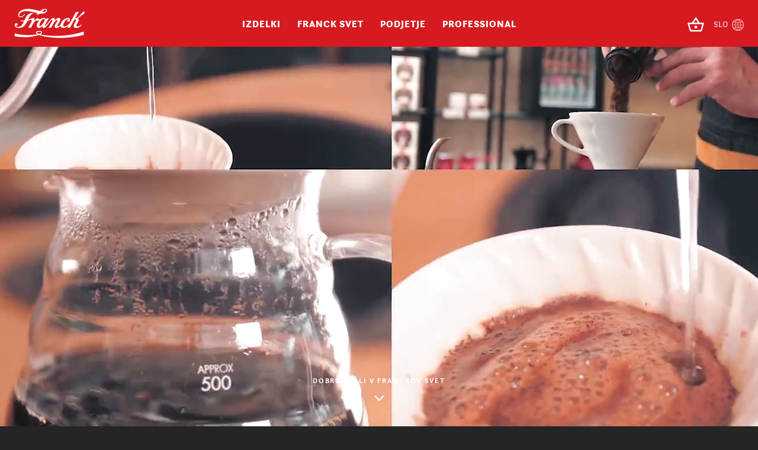

--- FILE ---
content_type: text/html; charset=utf-8
request_url: https://www.franck.eu/sl/
body_size: 14457
content:

<!DOCTYPE html>
<!--[if IE]><html class="ie9" lang=""><![endif]-->
<!--[if !IE]><!--><html lang=""><!--<![endif]-->
<head>
    <meta charset="utf-8">
    <meta name="viewport" content="width=device-width, initial-scale=1.0">
    <meta name="csrf" content="86PbmkQsUNxU6eikNDxBZxH47W5L3XjZHKu7rPLT5P8GH1AIi9IKpYZFL0R4fWgc">
    <meta name="gmap-key" content="AIzaSyAecqA5tMCCGTCZvbfACylIg2kt3QpKI9Q">
    <meta http-equiv="X-UA-Compatible" content="IE=edge,chrome=1">
    <meta name="base-url" content="">
    <meta name="twitter:card" content="summary">
<meta name="twitter:title" content="">
<meta name="twitter:description" content="">
<meta name="twitter:image" content="">
<meta property="og:type" content="website">
<meta property="og:site_name" content="Franck">
<meta property="og:url" content="http://www.franck.eu/sl/">
<meta property="og:title" content="">
<meta property="og:description" content="">
<meta property="og:image" content="">

    





    
        <link rel="alternate" hreflang="hr" href="http://www.franck.eu/hr/" />
    

    
        <link rel="alternate" hreflang="sl" href="http://www.franck.eu/sl/" />
    

    
        <link rel="alternate" hreflang="bs" href="http://www.franck.eu/bs/" />
    

    
        <link rel="alternate" hreflang="sr-latn" href="http://www.franck.eu/sr-latn/" />
    

    
        <link rel="alternate" hreflang="sk" href="http://www.franck.eu/sk/" />
    

    
        <link rel="alternate" hreflang="en" href="http://www.franck.eu/en/" />
    


  <link rel="canonical" href="http://www.franck.eu/sl/" />


    <script>
        // Include the following lines to define the gtag() function when
        // calling this code prior to your gtag.js or Tag Manager snippet
        window.dataLayer = window.dataLayer || [];
        function gtag(){dataLayer.push(arguments);}
        
        // Call the default command before gtag.js or Tag Manager runs to
        // adjust how the tags operate when they run. Modify the defaults
        // per your business requirements and prior consent granted/denied, e.g.:
        gtag('consent', 'default', {
            'ad_storage': 'denied',
            'ad_user_data': 'denied',
            'ad_personalization': 'denied',
            'analytics_storage': 'denied'
        });
    </script>
    <script>
        (function(w,d,s,l,i){w[l]=w[l]||[];w[l].push({'gtm.start':
        new Date().getTime(),event:'gtm.js'});var f=d.getElementsByTagName(s)[0],
        j=d.createElement(s),dl=l!='dataLayer'?'&l='+l:'';j.async=true;j.src=
        'https://www.googletagmanager.com/gtm.js?id='+i+dl;f.parentNode.insertBefore(j,f);
        })(window,document,'script','dataLayer','GTM-MPJND87');
    </script>
    <title>Vsaka skodelica ima svojo zgodbo</title>
    <style id="afold"></style>
    
        
        <link rel="stylesheet" href="/static/css/main.css?v=7.09">
    
    
<link rel="apple-touch-icon" sizes="180x180" href="/static/img/favicon/apple-touch-icon.png">
<link rel="icon" type="image/png" href="/static/img/favicon/favicon-32x32.png" sizes="32x32">
<link rel="icon" type="image/png" href="/static/img/favicon/favicon-16x16.png" sizes="16x16">
<link rel="manifest" href="/static/img/favicon/manifest.json">
<link rel="mask-icon" href="/static/img/favicon/safari-pinned-tab.svg" color="#d71920">
<link rel="shortcut icon" href="/static/img/favicon/favicon.ico">
<meta name="theme-color" content="#d71920">


    
        
    

    
    
</head>
<body class="homepage retail ">
    
        <noscript><iframe src="https://www.googletagmanager.com/ns.html?id=GTM-MPJND87"
height="0" width="0" style="display:none;visibility:hidden"></iframe></noscript>

    

    
    
<header>

    <div class="header-wrapper">

        <div class="header-bck"></div>

        <div class="header-primary">
            <a href="/sl/" class="logo">
                <svg xmlns="http://www.w3.org/2000/svg" width="124.37" height="51.51" viewBox="0 0 124.37 51.51" role="img" aria-hidden="true"><path fill="#FFF" d="M39.665 42.061c0-.85 1.01-1.479 3.344-1.479 3.033 0 3.693.738 3.693 1.443 0 .738-1.633 1.811-3.693 2.479-1.635-.629-3.344-1.629-3.344-2.443m5.793 3.146c1.711-.889 3.188-2.072 3.188-3.367 0-.852-.814-2.775-5.521-2.775-4.666 0-5.404 2.072-5.404 2.996 0 1.26 1.051 2.221 2.566 3.035C28.582 47.168 12.832 47.205 0 43.541v4.957c12.677 2.701 29.671 2.555 42.892-2.256 13.611 5.143 46.859 8.732 79.718-.111v-5.846c-27.26 8.992-58.448 9.361-77.152 4.922M51.776 18.091c.768 0 1.574.229 1.844 1.267-2.92 6.371-6.26 11.018-8.373 11.018-.846 0-1.383-.689-1.383-1.803 0-3.458 4.648-10.482 7.912-10.482M7.334 33.869c7.49 0 11.141-3.725 15.289-12.515 3.379-.808 5.684-1.919 6.605-1.919 1.346 0 1.422 1.227.424 3.414-1.152 2.572-3.111 6.297-5.648 10.443h5.07c1.307-2.609 2.268-4.375 3.688-6.911 1.807-3.3 4.303-5.566 5.34-6.027 1.113.922 2.766 1.459 5.607-.191-3.379 3.608-4.609 6.947-4.609 9.635 0 2.572 1.537 4.07 3.766 4.07 1.996 0 4.033-.998 6.299-4.107-.922 2.879.844 4.107 2.457 4.107 2.189 0 3.803-1.459 7.338-6.143 4.146-5.528 6.068-8.407 7.181-8.407.652 0 1 .384.424 1.767-1.461 3.414-4.15 7.984-6.646 12.207h4.916c1.191-2.264 2.191-4.184 3.881-6.948 2.727-4.492 5.455-6.681 6.453-6.681.498 0 .73.23.73.768 0 2.073-5.07 7.947-5.07 10.559 0 1.572.959 2.879 2.996 2.879 2.305 0 5.262-1.498 7.451-3.84.307 2.727 2.766 3.84 4.992 3.84 2.689 0 5.992-.883 9.143-4.338l-2.113 3.762h4.918a644.504 644.504 0 0 1 7.949-14.625c3.189-.27 3.035 1.726 1.5 4.682-1.652 3.148-3.035 4.955-3.035 7.025 0 2.342 1.881 3.494 4.533 3.494 4.494 0 7.988-2.764 9.756-5.066l-.77-.846c-1.498 1.574-4.188 3.072-6.145 3.072-1.037 0-2.65-.232-2.65-1.844 0-.998 1.459-2.881 2.498-4.723 2.342-4.26 2.572-6.525-.463-7.37 2.035-.768 3.418-2.457 5.416-4.183 2.574-2.229 4.033-3.11 5.686-3.11l1.881-5.027c-2.611-.27-4.072.691-7.797 5.643-2.996 3.992-5.955 6.371-9.334 6.295 2.191-3.877 4.418-7.793 6.799-11.822-1.498.423-3.688.844-5.607.882a675.596 675.596 0 0 1-8.258 15.277l-1.076 1.918c-3.379 5.914-8.336 8.217-10.486 8.217-1.268 0-2.459-.498-2.459-2.111 0-4.11 5.262-11.095 8.336-11.095.807 0 1.344.154 1.689.884-2.381-.115-3.033 1.228-3.033 2.148 0 1.114.768 1.881 1.92 1.881 1.729 0 3.072-1.65 3.072-3.569 0-2.033-1.535-3.225-3.764-3.225-5.801 0-12.061 5.796-13.021 11.786-1.844 1.996-3.65 2.803-4.686 2.764-.613 0-.883-.307-.883-.73 0-1.457 5.338-8.177 5.338-10.902 0-1.688-.844-2.917-2.689-2.917-1.729 0-4.225.691-7.412 4.798 1.268-3.837-.846-4.798-2.42-4.798-2.535 0-4.877 2.495-9.488 8.674-2.918 3.842-4.686 5.606-5.301 5.606-.268 0-.461-.115-.461-.422 0-.883 3.727-7.755 7.223-13.206h-3.305l-2.381 1.229c-.461-1.457-2.035-1.881-3.227-1.881-1.113 0-2.65.461-4.418 1.268-1.15.613-2.496.958-3.764.958-1.42 0-2.111-1.457-2.342-2.493-1.191.536-4.033 2.417-5.916 4.757.846-2.8-.115-4.489-2.42-4.489-1.92 0-4.955 1.805-9.219 3.187.115-.27.27-.576.385-.844 2.996-6.833 6.453-9.636 9.68-11.21-7.836-.346-12.061 2.918-15.711 11.554a28.314 28.314 0 0 1-.844 1.92 27.574 27.574 0 0 1-6.377-.117l-.5 1.115c2.189.461 4.264.613 6.186.537-3.342 7.025-6.186 9.713-10.525 9.713-2.189 0-4.417-.998-4.494-3.186.422.383.922.729 1.767.729 1.153 0 2.151-.844 2.151-1.998 0-1.19-.922-2.073-2.304-2.073-.961 0-2.996.615-2.996 3.418-.001 2.187 1.688 5.027 7.334 5.027"/><path fill="#FFF" d="M54.026 1.278c1.344.047 1.893.797 1.867 1.563-.045 1.265-1.662 2.476-4.158 2.391a19.764 19.764 0 0 1-2.986-.335c1.796-1.935 3.396-3.683 5.277-3.619M9.967 14.835c3.57.125 6.416-2.08 8.342-5.545l-.865-.531c-2.109 3.192-4.318 4.805-7.158 4.705-1.498-.053-2.432-.814-2.414-2.389.135-3.912 5.559-7.297 13.85-7.005 7.754.271 13.252 2.419 19.053 3.583-.832.701-1.703 1.477-2.652 2.212 2.939.601 5.197-.241 7.09-1.599.459.057.92.072 1.379.09 6.219.216 10.688-2.279 10.799-5.462.053-1.496-1.131-2.806-3.551-2.89-3.262-.113-5.934 1.56-8.902 4.029C39.528 2.618 33.188.359 24.09.042 14.073-.308 6.334 4.417 6.114 10.745c-.102 2.877 1.972 4.026 3.853 4.09"/></svg>
            </a>
            <nav>
                <ul>
                    <li class="nav-item has-children">
                        <a href="#">
                            <span data-text="Proizvodi">Izdelki</span>
                        </a>
                        <div class="sub">
                            <ul class="sub-inner">
                                


    
        <li class="sub-item">
            <a href="/sl/izdelki/kave/">
                
                    <b data-src="/v1505208158/b2c/menu/proizvodi/navigacija_kava" data-base="https://res.cloudinary.com/agency404/image/upload" data-quality="q_auto:best" data-gravity="xy_center" data-gravity_center="x_704" data-dimensions="w_300,h_405"></b>
                
                <span data-text="kave">kave</span>
            </a>
        </li>
    


    
        <li class="sub-item">
            <a href="/sl/izdelki/caji/">
                
                <b data-src="/v1505212571/b2c/menu/franck_menu_cajevi__1440x920_1" data-base="https://res.cloudinary.com/agency404/image/upload" data-quality="q_auto:best" data-gravity="xy_center" data-gravity_center="x_633" data-dimensions="w_300,h_405"></b>
                
                <span data-text="čaji">čaji</span>
            </a>
        </li>
    


    
        <li class="sub-item">
            <a href="/sl/izdelki/napitki-iz-zitaric/">
                
                <b data-src="/v1613040988/categories/zitariceicikorija_navigacija.jpg" data-base="https://res.cloudinary.com/agency404/image/upload" data-quality="q_auto:best" data-gravity="xy_center" data-gravity_center="x_1440" data-dimensions="w_300,h_405"></b>
                
                <span data-text="napitki iz žitaric in cikorije">napitki iz žitaric in cikorije</span>
            </a>
        </li>
    


    
        <li class="sub-item">
            <a href="/sl/izdelki/pripava-hrane/">
                
                    <b data-src="/v1505212562/b2c/menu/franck_menu_ostali_proizvodi__1440X920" data-base="https://res.cloudinary.com/agency404/image/upload" data-quality="q_auto:best" data-gravity="xy_center" data-gravity_center="x_406" data-dimensions="w_300,h_405"></b>
                
                <span data-text="priprava hrane">priprava hrane</span>
            </a>
        </li>
    


    


                            </ul>
                        </div>
                    </li>
                    
                    <li class="nav-item has-children">
                        <a href="#">
                            <span data-text="Franck svijet">Franck svet</span>
                        </a>
                        <div class="sub">
                            <ul class="sub-inner">
                                <li class="sub-item">
                                    <a href="/sl/franckpedija/">
                                        
                                            <b style="background-image:url(https://res.cloudinary.com/agency404/image/upload/q_auto:best,f_auto/v1574090701/categories/FRANCKPEDIJA)"></b>
                                        
                                        <span data-text="Franckpedija">Franckpedia</span>
                                    </a>
                                </li>
                                <li class="sub-item">
                                    <a href="/sl/inspiracija/zgodbe/">
                                        
                                            <b style="background-image:url(https://res.cloudinary.com/agency404/image/upload/q_auto:best,f_auto/v1574090702/categories/PRICE_IZ_SALICE_1)"></b>
                                        
                                        <span data-text="Priče iz šalice">Zgodbe iz skodelice</span>
                                    </a>
                                </li>
                                <li class="sub-item">
                                    <a href="/sl/gostinci/barista-club/">
                                        
                                            <b style="background-image:url(https://res.cloudinary.com/agency404/image/upload/q_auto:best,f_auto/v1574090701/categories/FRANCK_BARISTA_CLUB)"></b>
                                        
                                        <span data-text="Barista club">Barista club</span>
                                    </a>
                                </li>
                                <li class="sub-item">
                                    <a href="/sl/inspiracija/recepti/">
                                        
                                            <b style="background-image:url(https://res.cloudinary.com/agency404/image/upload/q_auto:best,f_auto/v1575366259/categories/recepti_navigacija2)"></b>
                                        
                                        <span data-text="Recepti">Recepti</span>
                                    </a>
                                </li>
                                <li class="sub-item">
                                    <a href="/sl/moj-trenutek/">
                                        
                                            <b style="background-image:url(https://res.cloudinary.com/agency404/image/upload/q_auto:best,f_auto/v1574090701/categories/MOJ_TRENUTAK)"></b>
                                        
                                        <span data-text="Moj trenutak">Moj trenutek</span>
                                    </a>
                                </li>
                                <li class="sub-item">
                                    <a href="/sl/nagradne-igre/">
                                        
                                            <b style="background-image:url(https://res.cloudinary.com/agency404/image/upload/q_auto:best,f_auto/v1574090701/categories/NAGRADNE_IGRE)"></b>
                                        
                                        <span data-text="Nagradne igre">Nagradne igre</span>
                                    </a>
                                </li>
                            </ul>
                        </div>
                    </li>
                    <li class="nav-item has-children">
                        <a href="#">
                            <span data-text="Kompanija">Podjetje</span>
                        </a>
                        <div class="sub">
                            <ul class="sub-inner">
                                <li class="sub-item">
                                    <a href="/sl/podjetje/nase-podjetje/">
                                        
                                            <b style="background-image:url(https://res.cloudinary.com/agency404/image/upload/q_auto:best,f_auto/v1574090702/categories/O_NAMA)"></b>
                                        
                                        <span data-text="O nama">O nas</span>
                                    </a>
                                </li>
                                <li class="sub-item">
                                    <a href="/sl/zgodovina/">
                                        
                                            <b style="background-image:url(https://res.cloudinary.com/agency404/image/upload/q_auto:best,f_auto/v1574090702/categories/POVIJEST)"></b>
                                        
                                        <span data-text="Povijest">Zgodovina</span>
                                    </a>
                                </li>
                                
                                <li class="sub-item">
                                    <a href="/sl/podjetje/odgovornost/">
                                        
                                            <b style="background-image:url(https://res.cloudinary.com/agency404/image/upload/q_auto:best,f_auto/v1574090702/categories/ODGOVORNOST)"></b>
                                        
                                        <span data-text="Odgovornost">Odgovornost</span>
                                    </a>
                                </li>
                                <li class="sub-item">
                                    <a href="/sl/vse-novice/">
                                        
                                            <b style="background-image:url(https://res.cloudinary.com/agency404/image/upload/q_auto:best,f_auto/v1574090702/categories/NOVOSTI)"></b>
                                        
                                        <span data-text="Novosti">Novice</span>
                                    </a>
                                </li>
                                <li class="sub-item">
                                    <a href="/sl/podjetje/karijera/">
                                        
                                            <b style="background-image:url(https://res.cloudinary.com/agency404/image/upload/q_auto:best,f_auto/v1574090702/categories/KARIJERE)"></b>
                                        
                                        <span data-text="Karijere">Karijere</span>
                                    </a>
                                </li>
                            </ul>
                        </div>
                    </li>
                    
                    <li class="nav-item has-children">
                        <a href="#">
                            <span data-text="Professional">Professional</span>
                        </a>
                        <div class="sub">
                            <ul class="sub-inner">
                                <li class="sub-item">
                                    <a href="/sl/poslovna-suradnja/">
                                        
                                            <b style="background-image:url(https://res.cloudinary.com/agency404/image/upload/q_auto:best,f_auto/v1574090702/categories/PODUZECE)"></b>
                                        
                                        <span data-text="Ponuda za poduzeća">Ponudba za podjetja</span>
                                    </a>
                                </li>
                                <li class="sub-item">
                                    <a href="/sl/gostinci/">
                                        
                                            <b style="background-image:url(https://res.cloudinary.com/agency404/image/upload/q_auto:best,f_auto/v1574090534/categories/UGOSTITELJI)"></b>
                                        
                                        <span data-text="Ponuda za ugostitelje">Ponudba za gostince</span>
                                    </a>
                                </li>
                                <li class="sub-item">
                                    <a href="/sl/poslovna-suradnja/kontakt/">
                                        
                                            <b style="background-image:url(https://res.cloudinary.com/agency404/image/upload/q_auto:best,f_auto/v1574090701/categories/SERVIS)"></b>
                                        
                                        <span data-text="Servis">Servis</span>
                                    </a>
                                </li>
                            </ul>
                        </div>
                    </li>
                    
                </ul>
            </nav>
        </div>

        

        <div class="header-secondary">

            <div class="hs-inner">

                <div class="hs-top">

                    <div class="lang-switcher js-langSwitcher">
                        
<form action="/i18n/setlang/" method="POST"><input type='hidden' name='csrfmiddlewaretoken' value='86PbmkQsUNxU6eikNDxBZxH47W5L3XjZHKu7rPLT5P8GH1AIi9IKpYZFL0R4fWgc' />
    
    
    
    
    <input type="hidden" name="next" value="/" />
    <input type="hidden" name="language" value="sl" />
    <button type="button"><strong>SLO</strong></button>
    <ul>
        
            
                <li class="">
                    <a class="js-language-switcher" href="/hr/" data-language="hr" data-next="/hr/">HR</a>
                </li>
            
        
            
                <li class="selected">
                    <a class="js-language-switcher" href="/sl/" data-language="sl" data-next="/sl/">SLO</a>
                </li>
            
        
            
                <li class="">
                    <a class="js-language-switcher" href="/bs/" data-language="bs" data-next="/bs/">BiH</a>
                </li>
            
        
            
                <li class="">
                    <a class="js-language-switcher" href="/sr-latn/" data-language="sr-latn" data-next="/sr-latn/">SR</a>
                </li>
            
        
            
                <li class="">
                    <a class="js-language-switcher" href="/sk/" data-language="sk" data-next="/sk/">SK</a>
                </li>
            
        
            
                <li class="">
                    <a class="js-language-switcher" href="/en/" data-language="en" data-next="/en/">EN</a>
                </li>
            
        
    </ul>
</form>

                    </div>

                    <p class="hs-title">Preiščite Franck</p>

                </div>
                <div class="hs-content">
                    <ul class="mobile-nav">
                        <li class="nav-item has-children">
                            <span class="js-submenu-mobile-control" aria-controls="proizvodi" aria-expanded="false">Izdelki <svg width="10" height="5" viewBox="0 0 10 5" xmlns="http://www.w3.org/2000/svg" role="img" aria-hidden="true"><path d="M0 0l5 5 5-5z" fill="#FFF" fill-rule="evenodd"/></svg></span>
                            <ul class="sub" id="proizvodi" aria-hidden="true">
                                
                                    
                                        <li class="sub-item">
                                            <a href="/sl/izdelki/kave/">kave</a>
                                        </li>
                                    
                                
                                
                                    
                                        <li class="sub-item">
                                            <a href="/sl/izdelki/caji/">čaji</a>
                                        </li>
                                    
                                
                                
                                    
                                        <li class="sub-item">
                                            <a href="/sl/izdelki/napitki-iz-zitaric/">napitki iz žitaric in cikorije</a>
                                        </li>
                                    
                                
                                
                                    
                                        <li class="sub-item">
                                            <a href="/sl/izdelki/pripava-hrane/">priprava hrane</a>
                                        </li>
                                    
                                
                                
                                    
                                
                            </ul>
                        </li>
                        <!-- <li class="nav-item">
                            <a href="#">Web shop</a>
                        </li> -->
                        <li class="nav-item has-children">
                            <span class="js-submenu-mobile-control" aria-controls="svijet" aria-expanded="false">Franck svet <svg width="10" height="5" viewBox="0 0 10 5" xmlns="http://www.w3.org/2000/svg" role="img" aria-hidden="true"><path d="M0 0l5 5 5-5z" fill="#FFF" fill-rule="evenodd"/></svg></span>
                            <ul class="sub" id="svijet" aria-hidden="true">
                                <li class="sub-item">
                                    <a href="/sl/franckpedija/">Franckpedia</a>
                                </li>
                                <li class="sub-item">
                                    <a href="/sl/inspiracija/zgodbe/">Zgodbe iz skodelice</a>
                                </li>
                                <li class="sub-item">
                                    <a href="/sl/gostinci/barista-club/">Barista club</a>
                                </li>
                                <li class="sub-item">
                                    <a href="/sl/inspiracija/recepti/">Recepti</a>
                                </li>
                                <li class="sub-item">
                                    <a href="/sl/moj-trenutek/">Moj trenutek</a>
                                </li>
                                <li class="sub-item">
                                    <a href="/sl/nagradne-igre/">Nagradne igre</a>
                                </li>
                            </ul>
                        </li>
                        <li class="nav-item has-children">
                            <span class="js-submenu-mobile-control" aria-controls="kompanija" aria-expanded="false">Podjetje <svg width="10" height="5" viewBox="0 0 10 5" xmlns="http://www.w3.org/2000/svg" role="img" aria-hidden="true"><path d="M0 0l5 5 5-5z" fill="#FFF" fill-rule="evenodd"/></svg></span>
                            <ul class="sub" id="kompanija" aria-hidden="true">
                                <li class="sub-item">
                                    <a href="/sl/podjetje/nase-podjetje/">O nas</a>
                                </li>
                                <li class="sub-item">
                                    <a href="/sl/zgodovina/">Zgodovina</a>
                                </li>
                                
                                <li class="sub-item">
                                    <a href="/sl/podjetje/odgovornost/">Odgovornost</a>
                                </li>
                                <li class="sub-item">
                                    <a href="/sl/vse-novice/">Novice</a>
                                </li>
                                <li class="sub-item">
                                    <a href="/sl/podjetje/karijera/">Karijere</a>
                                </li>
                            </ul>
                        </li>
                        
                        <li class="nav-item has-children">
                            <span class="js-submenu-mobile-control" aria-controls="professional" aria-expanded="false">Professional <svg width="10" height="5" viewBox="0 0 10 5" xmlns="http://www.w3.org/2000/svg" role="img" aria-hidden="true"><path d="M0 0l5 5 5-5z" fill="#FFF" fill-rule="evenodd"/></svg></span>
                            <ul class="sub" id="professional" aria-hidden="true">
                                <li class="sub-item">
                                    <a href="/sl/poslovna-suradnja/">Ponudba za podjetja</a>
                                </li>
                                <li class="sub-item">
                                    <a href="/sl/gostinci/">Ponudba za gostince</a>
                                </li>
                                <li class="sub-item">
                                    <a href="#">Servis</a>
                                </li>
                            </ul>
                        </li>
                        
                    </ul>
                    
                    <p class="hs-title">Preiščite Franck</p>
                    <div class="hs-bottom">
                        <div class="lang-switcher upward js-langSwitcher">
                            
<form action="/i18n/setlang/" method="POST"><input type='hidden' name='csrfmiddlewaretoken' value='86PbmkQsUNxU6eikNDxBZxH47W5L3XjZHKu7rPLT5P8GH1AIi9IKpYZFL0R4fWgc' />
    
    
    
    
    <input type="hidden" name="next" value="/" />
    <input type="hidden" name="language" value="sl" />
    <button type="button"><strong>SLO</strong></button>
    <ul>
        
            
                <li class="">
                    <a class="js-language-switcher" href="/hr/" data-language="hr" data-next="/hr/">HR</a>
                </li>
            
        
            
                <li class="selected">
                    <a class="js-language-switcher" href="/sl/" data-language="sl" data-next="/sl/">SLO</a>
                </li>
            
        
            
                <li class="">
                    <a class="js-language-switcher" href="/bs/" data-language="bs" data-next="/bs/">BiH</a>
                </li>
            
        
            
                <li class="">
                    <a class="js-language-switcher" href="/sr-latn/" data-language="sr-latn" data-next="/sr-latn/">SR</a>
                </li>
            
        
            
                <li class="">
                    <a class="js-language-switcher" href="/sk/" data-language="sk" data-next="/sk/">SK</a>
                </li>
            
        
            
                <li class="">
                    <a class="js-language-switcher" href="/en/" data-language="en" data-next="/en/">EN</a>
                </li>
            
        
    </ul>
</form>

                        </div>
                    </div>
                </div>
            </div>

        </div>

        <a href="https://shop.franck.eu/hr/" target="_blank" class="webshop-icon">
            <svg xmlns="http://www.w3.org/2000/svg" viewBox="0 0 40 40" role="img" aria-hidden="true"><path fill-rule="nonzero" d="M32.5 16.25h-5.988l-5.474-8.2C20.8 7.7 20.4 7.525 20 7.525s-.8.175-1.038.537l-5.474 8.188H7.5c-.688 0-1.25.563-1.25 1.25 0 .113.013.225.05.337l3.175 11.588a2.485 2.485 0 0 0 2.4 1.825h16.25c1.15 0 2.113-.775 2.413-1.825l3.174-11.588.038-.337c0-.688-.563-1.25-1.25-1.25zM20 11l3.5 5.25h-7L20 11zm8.125 17.75l-16.238.012-2.75-10.012h21.738l-2.75 10zM20 21.25c-1.375 0-2.5 1.125-2.5 2.5s1.125 2.5 2.5 2.5 2.5-1.125 2.5-2.5-1.125-2.5-2.5-2.5z"/></svg>
        </a>

        <div class="lang-switcher js-langSwitcher switcherDesktopOnly">
            
<form action="/i18n/setlang/" method="POST"><input type='hidden' name='csrfmiddlewaretoken' value='86PbmkQsUNxU6eikNDxBZxH47W5L3XjZHKu7rPLT5P8GH1AIi9IKpYZFL0R4fWgc' />
    
    
    
    
    <input type="hidden" name="next" value="/" />
    <input type="hidden" name="language" value="sl" />
    <button type="button"><strong>SLO</strong></button>
    <ul>
        
            
                <li class="">
                    <a class="js-language-switcher" href="/hr/" data-language="hr" data-next="/hr/">HR</a>
                </li>
            
        
            
                <li class="selected">
                    <a class="js-language-switcher" href="/sl/" data-language="sl" data-next="/sl/">SLO</a>
                </li>
            
        
            
                <li class="">
                    <a class="js-language-switcher" href="/bs/" data-language="bs" data-next="/bs/">BiH</a>
                </li>
            
        
            
                <li class="">
                    <a class="js-language-switcher" href="/sr-latn/" data-language="sr-latn" data-next="/sr-latn/">SR</a>
                </li>
            
        
            
                <li class="">
                    <a class="js-language-switcher" href="/sk/" data-language="sk" data-next="/sk/">SK</a>
                </li>
            
        
            
                <li class="">
                    <a class="js-language-switcher" href="/en/" data-language="en" data-next="/en/">EN</a>
                </li>
            
        
    </ul>
</form>
 
        </div>
        <button class="header-toggle js-secondaryToggle menuMobileOnly">
            <i></i>
        </button>

        <div class="nlf-banner">
            <p>Molimo vas, unesite ispravnu e-mail adresu.</p>
        </div>

        <div class="fs-banner">
            <p>Vaša prijava je zaprimljena! Na Vašu email adresu je poslan verifikacijski link te Vas molimo da ga potvrdite.</p>
        </div>
    </div>


</header>

<div class="header-overlay">
    <div class="inner"></div>
</div>



    <div class="main">
        
    

    
        
            

    
    
    

    
        

<div class="hero homepage-hero ">

    
        
            <div class="hero-video">
                <video src="https://res.cloudinary.com/agency404/video/upload/vc_auto/v1673962411/b2c/home_page/Franck_Experience_nologo" autoplay playsinline loop poster="https://res.cloudinary.com/agency404/video/upload/v1673962411/b2c/home_page/Franck_Experience_nologo" muted></video>
            </div>
            <div class="hero-video-img hero-bck" data-src="/v1673962411/b2c/home_page/Franck_Experience_nologo" data-base="https://res.cloudinary.com/agency404/video/upload" data-gravity="auto"></div>
        
    

    <div class="hero-inner">

        

        

        

        

        
            <div class="hero-scroll" data-text="Dobrodošli v Franckov svet"><svg xmlns="http://www.w3.org/2000/svg" width="17" height="11" viewBox="-3 3 17 11" role="img" aria-hidden="true"><g fill="#FFF"><path d="M4.085 12.02l8.486-8.485 1.414 1.414-8.486 8.486z"/><path d="M-1.572 3.536l8.486 8.485L5.5 13.436-2.986 4.95z"/></g></svg></div>
        

    </div>

</div>

    
    

    <div class="home-categories">
        <div class="home-categories-inner">
            
                
                    <a href="/sl/izdelki/kave/" class="home-categories-cell">
                        <div class="inner">
                            <i><svg data-name="Layer 1" xmlns="http://www.w3.org/2000/svg" width="64" height="64" viewBox="0 0 64 64" role="img" aria-hidden="true"><path d="M0 63.8h64v-1.6H0zM12.4 27v16.991L20.845 60.6h20.913l8.171-16.07h7.456L62 39.457v-7.03L57.4 27h-45zm37.8 1.6h6.457l3.74 4.414v5.824l-3.72 4.092H50.2zM14 43.608V28.6h34.6v15.008L40.777 59h-18.95L14 43.608z" fill="#231f1f"/></svg></i>
                            
                            <div class="text-container">
                                <h2>kave</h2>
                            </div>
                        </div>
                    </a>
                
            
            
                
                    <a href="/sl/izdelki/caji/" class="home-categories-cell">
                        <div class="inner">
                            <i><svg data-name="Layer 1" xmlns="http://www.w3.org/2000/svg" width="64" height="64" viewBox="0 0 64 64" role="img" aria-hidden="true"><path d="M0 63.8h64v-1.6H0zM8.783 27v25.2l8.343 8.4h28.588l8.328-8.4v-3.9H57.1l4.487-3.616v-7.157L57.1 33.8h-3.058V27zm33.09 22v-8.55l-4.8-2.576V28.6h15.369v22.94L45.046 59H17.792l-7.408-7.46V28.6h25.09v9.276l-4.8 2.576V49h11.2zm12.17-13.6h2.483l3.458 2.876v5.641L56.533 46.7h-2.49zm-21.77 6.01l4-2.147 4 2.147v5.99h-8z" fill="#231f1f"/></svg></i>
                            
                            <div class="text-container">
                                <h2>čaji</h2>
                            </div>
                        </div>
                    </a>
                
            
            
                
                    <a href="/sl/izdelki/napitki-iz-zitaric/" class="home-categories-cell">
                        <div class="inner">
                            <i><svg width="65" height="64" viewBox="0 0 65 64" xmlns="http://www.w3.org/2000/svg" role="img" aria-hidden="true"><path d="M.6 63.202h64v-1.6H.6zM48.164 0l-9.8 15.202H12.6V48.09l8.534 11.913h20.777l8.535-11.913v-5.794L59 31.916v-7.971l-3.014-3.022h-5.54v-5.72h-4.225L53 4.023V1.987L50.478 0h-2.314zm.872 1.6h.887l1.478 1.163v.813L44.35 15.202h-4.082L49.036 1.6zM14.2 47.574V16.802h34.646v30.772L41.09 58.402H21.958L14.2 47.574zm36.246-25.052h4.876l2.078 2.084v6.735l-6.954 8.439V22.522z" fill="#231F1F" fill-rule="evenodd"/></svg></i>
                            
                            <div class="text-container">
                                <h2>napitki iz žitaric in cikorije</h2>
                            </div>
                        </div>
                    </a>
                
            
            
                
            
            
                
            
            
                
                <a href="/sl/vse-novice/" class="home-categories-cell">
                    <div class="inner">
                        <i><svg data-name="Layer 1" xmlns="http://www.w3.org/2000/svg" width="64" height="64" viewBox="0 0 64 64" role="img" aria-hidden="true"><path d="M48.034 28.8H15.966v-1.6h32.068zM25.566 13.6h-9.6v1.6h9.6zm22.468 19.2H15.966v1.6h32.068zm0-19.2h-9.6v1.6h9.6zm-19.634.8A3.6 3.6 0 1 1 32 18a3.6 3.6 0 0 1-3.6-3.6zm1.6 0a2 2 0 1 0 2-2 2 2 0 0 0-2 2zm18.034 7.2H15.966v1.6h32.068zM55.2 60H8.8V4h46.4zM53.6 5.6H10.4v52.8h43.2zM0 61.6v1.6h64v-1.6zm48.034-23.2H15.966V40h32.068zm0 5.6H15.966v1.6h32.068zm0 5.6H15.966v1.6h32.068z" fill="#231f1f"/></svg></i>
                        
                        <div class="text-container">
                            <h2>Novosti</h2>
                        </div>
                    </div>
                </a>
            
        </div>
    </div>

    <div class="home-articles b-top b-bot">
        <div class="home-articles-inner">
            
            
            <a href="/sl/novice/svaki-dan-je-novi-pocetak-a-franck-je-vec-130-godina-dijelom-svakog-od-njih/" class="home-articles-item">
                <div class="home-article-inner">
                    <div class="of-wrapper">
                        <div class="bck" data-src="/v1647446572/b2c/kampanje/130_web_1440x640px_1" data-base="https://res.cloudinary.com/agency404/image/upload" data-gravity="auto">
                            
                        </div>
                    </div>
                    <div class="home-article-text">
                        <strong class="category-title">novice</strong>
                        <h2>Vsak dan je nov začetek in Franck je že 130 let del vsakega od njih</h2>
                    </div>
                </div>
            </a>
            
            <a href="/sl/inspiracija/recepti/smoothie-s-kavom-i-maslacem-od-kikirikija/" class="home-articles-item">
                <div class="home-article-inner">
                    <div class="of-wrapper">
                        <div class="bck" data-src="/v1640006298/b2c/content/recepti/image00002" data-base="https://res.cloudinary.com/agency404/image/upload" data-gravity="center">
                            
                        </div>
                    </div>
                    <div class="home-article-text">
                        <strong class="category-title">recept</strong>
                        <h2>Smoothie s kavo in arašidovim maslom</h2>
                    </div>
                </div>
            </a>
            
            <a href="/sl/inspiracija/recepti/prhki-cajni-keksi-s-aromom-sumskog-voca/" class="home-articles-item">
                <div class="home-article-inner">
                    <div class="of-wrapper">
                        <div class="bck" data-src="/v1639735856/b2c/content/recepti/5_Prhki_keksi" data-base="https://res.cloudinary.com/agency404/image/upload" data-gravity="center">
                            
                        </div>
                    </div>
                    <div class="home-article-text">
                        <strong class="category-title">recept</strong>
                        <h2>Rahli čajni keksi z aromo gozdnih sadežev</h2>
                    </div>
                </div>
            </a>
            
            <a href="/sl/inspiracija/recepti/cokoladna-torta-s-mascarpone-kava-frostingom/" class="home-articles-item">
                <div class="home-article-inner">
                    <div class="of-wrapper">
                        <div class="bck" data-src="/v1639735854/b2c/content/recepti/7_%C4%8Cokoladna_torta" data-base="https://res.cloudinary.com/agency404/image/upload" data-gravity="auto">
                            
                        </div>
                    </div>
                    <div class="home-article-text">
                        <strong class="category-title">recept</strong>
                        <h2>Čokoladna torta z maskarpone-kava glazuro</h2>
                    </div>
                </div>
            </a>
            
            <a href="/sl/inspiracija/recepti/fritule-s-franck-crema-kavom/" class="home-articles-item">
                <div class="home-article-inner">
                    <div class="of-wrapper">
                        <div class="bck" data-src="/v1640080105/b2c/content/recepti/recept_Crema_kava" data-base="https://res.cloudinary.com/agency404/image/upload" data-gravity="auto">
                            
                        </div>
                    </div>
                    <div class="home-article-text">
                        <strong class="category-title">recept</strong>
                        <h2>Fritule s Franck Crema kavo</h2>
                    </div>
                </div>
            </a>
            
            <a href="/sl/inspiracija/recepti/pecena-zobena-kasa/" class="home-articles-item">
                <div class="home-article-inner">
                    <div class="of-wrapper">
                        <div class="bck" data-src="/v1639656927/b2c/content/recepti/pecena_zobena_kasa" data-base="https://res.cloudinary.com/agency404/image/upload" data-gravity="auto">
                            
                        </div>
                    </div>
                    <div class="home-article-text">
                        <strong class="category-title">recept</strong>
                        <h2>Pečena ovsena kaša</h2>
                    </div>
                </div>
            </a>
            
            <a href="/sl/inspiracija/recepti/pink-cappuccino-cocktail/" class="home-articles-item">
                <div class="home-article-inner">
                    <div class="of-wrapper">
                        <div class="bck" data-src="/v1620916550/b2c/content/recepti/A6-vodoravno" data-base="https://res.cloudinary.com/agency404/image/upload" data-gravity="auto">
                            
                        </div>
                    </div>
                    <div class="home-article-text">
                        <strong class="category-title">recept</strong>
                        <h2>Pink cappuccino cocktail</h2>
                    </div>
                </div>
            </a>
            
            <a href="/sl/inspiracija/recepti/super-bobice-cimet-rolice/" class="home-articles-item">
                <div class="home-article-inner">
                    <div class="of-wrapper">
                        <div class="bck" data-src="/v1606739301/b2c/content/recepti/super_bobice_cimet_rolice_aronija" data-base="https://res.cloudinary.com/agency404/image/upload" data-gravity="auto">
                            
                        </div>
                    </div>
                    <div class="home-article-text">
                        <strong class="category-title">recept</strong>
                        <h2>Super jagode cimetovi polžki</h2>
                    </div>
                </div>
            </a>
            
        </div>
    </div>

    

    <div class="home-company">
        <div class="company-intro">
            <h2>Več kot 130 let vrhunske kakovosti</h2>
            <p>V Francku smo izjemno ponosni na dejstvo, da so generacije odraščale z našimi izdelki ter da tudi danes, več kot 130 let od utemeljitve tovarne, ime Franck pomeni jamstvo vrhunske kakovosti. To je vrednost, na kateri je podjetje zgrajeno in predstavlja eno izmed ogrodij našega poslovanja.</p>
            <a href="/sl/podjetje/nase-podjetje/" class="btn">Seznanite se s podjetjem</a>
        </div>
        <div class="company-visual">
            <div class="img-ar-wrapper">
                <img class="lazy-load "
  src="https://res.cloudinary.com/agency404/image/upload/w_1440,c_fill,ar_8:5,g_auto,f_auto/v1495466428/b2c/home_page/Franck_company.jpg"
  data-src="/v1495466428/b2c/home_page/Franck_company.jpg"
  data-base="https://res.cloudinary.com/agency404/image/upload"
  data-gravity=""
  srcset="[data-uri]"
  data-ratio="8:5">

            </div>
            <div class="featured-info-blocks">
                <div class="featured-info-blocks-inner">
                    <div class="info-block">
                        <div class="info-block-inner">
                            <strong>Kultura</strong>
                            <h3>Naše vrednosti</h3>
                            <p>Verjamemo v naše zaposlene, usmerjamo njihov profesionalni
razvoj in negujemo kulturo medsebojnega spoštovanja. </p>
                            <a class="fancy-link" href="/sl/podjetje/karijera/">Več informacij</a>
                        </div>
                    </div>
                    <div class="info-block">
                        <div class="info-block-inner">
                            <strong>Odgovornost</strong>
                            <h3>Družbena odgovornost</h3>
                            <p>Naš cilj je zagotoviti veliko več kot dolgoročno stabilnost našega poslovanja. Radi bi dali svoj prispevek blagorju celotne družbene skupnosti. </p>
                            <a class="fancy-link" href="/sl/podjetje/odgovornost/">Več informacij</a>
                        </div>
                    </div>
                </div>
            </div>
        </div>
    </div>


    

        
    
        
            






<div class="punchline">

    

    <div class="inner">
        
        <h2 class="category-title">Poiščite inspiracijo!</h2>
        <p>S Franckom vas pričakujejo tople zgodbe v vsakem trenutku dneva. Pridružite nam se na družbenih omrežjih!</p>
    </div>
</div>



<div class="fixed-grid">


    
        


    <a href="https://www.facebook.com/FranckSlovenija/" target="_blank" rel="nofollow" class="fixed-grid-cell single-cell fg-facebook">
        <div class="inner">
            <svg data-name="Layer 1" xmlns="http://www.w3.org/2000/svg" width="30" height="30" viewBox="0 0 30 30" role="img" aria-hidden="true"><path d="M15 0a15 15 0 1 0 15 15A15 15 0 0 0 15 0zm3.057 11.376a1.945 1.945 0 1 0-3.889 0v2.278h2.777v1.706h-2.778v8.53H12.5v-8.53h-1.667v-1.706H12.5v-2.278a3.612 3.612 0 1 1 7.222 0z" fill="#d71920"/></svg> <span>Facebook</span>
        </div>
    </a>




    
</div>





        
    

    

    </div>

    
    
    
    

<div class="motto-background"><b style="background-image: url(/static/img/svg/franka_sl.svg);"></b></div>

<footer>

    

    
    <div class="footer-motto b-top" style="background-image: url(/static/img/svg/franka_sl.svg);"></div>
    

    <div class="footer-main">

        <nav class="footer-main-nav">
            <a href="/sl/kontakt/">Kontakt</a>
            <a href="/sl/zascita-privatnosti/">Zaščita privatnosti</a>
            <a style="cursor:pointer;" onclick="CookieControl.open();">Nastavitve piškotkov</a>
            <a href="/sl/prijava-nepravilnosti/">Prijava nepravilnosti</a>
            <a href="/sl/o-nas/">O nas</a>
        </nav>

        <div class="footer-main-tools">
            <div class="social">
                


    <a href="https://www.facebook.com/FranckSlovenija/" target="_blank" rel="nofollow" class="footer-social-link">
        <svg data-name="Layer 1" xmlns="http://www.w3.org/2000/svg" width="30" height="31" viewBox="0 0 30 31" role="img" aria-hidden="true"><path d="M15 28.5a13 13 0 1 1 13-13 13.014 13.014 0 0 1-13 13m0-28a15 15 0 1 0 15 15 15.018 15.018 0 0 0-15-15m1 5.3a4.338 4.338 0 0 0-4.333 4.333V12.8h-2v2h2v10h2v-10H17v-2h-3.333v-2.67a2.333 2.333 0 0 1 4.667 0h2A4.338 4.338 0 0 0 16 5.8" fill="currentColor"/></svg>
    </a>
    <a href="https://www.linkedin.com/company-beta/1145534/" target="_blank" rel="nofollow" class="footer-social-link">
        <svg data-name="Layer 1" xmlns="http://www.w3.org/2000/svg" width="30" height="31" viewBox="0 0 30 31" role="img" aria-hidden="true"><path d="M15 28.5a13 13 0 1 1 13-13 13.014 13.014 0 0 1-13 13m0-28a15 15 0 1 0 15 15 15.018 15.018 0 0 0-15-15m1.833 11.077a4.3 4.3 0 0 0-2.333.693v-.638h-2v10h2V15.91a2.333 2.333 0 0 1 4.667 0v5.723h2V15.91a4.338 4.338 0 0 0-4.334-4.333m-8 10.056h2v-10h-2zm0-11.333h2V8.967h-2z" fill="currentColor"/></svg>
    </a>
    <a href="https://www.youtube.com/channel/UCeUfSw1dfW7hmooSC_JqX9A" target="_blank" rel="nofollow" class="footer-social-link">
        <svg data-name="Layer 1" xmlns="http://www.w3.org/2000/svg" width="30" height="31" viewBox="0 0 30 31" role="img" aria-hidden="true"><path d="M15 28.5a13 13 0 1 1 13-13 13.014 13.014 0 0 1-13 13m0-28a15 15 0 1 0 15 15 15.018 15.018 0 0 0-15-15m8.333 17.668a3 3 0 0 1-3 3H9.667a3 3 0 0 1-3-3v-5.334a3 3 0 0 1 3-3h10.666a3 3 0 0 1 3 3zm-3-10.334H9.667a5.006 5.006 0 0 0-5 5v5.334a5.006 5.006 0 0 0 5 5h10.666a5.006 5.006 0 0 0 5-5v-5.334a5.006 5.006 0 0 0-5-5zM13 18.555l4.887-3.055L13 12.446z" fill="currentColor"/></svg>
    </a>


            </div>
        </div>

        <div class="footer-main-copy">&copy; 2026. Franck d.d.</div>

    </div>

</footer>


    

    

<div class="modal-overlay modal-overlay-dark js-modal-overlay" aria-hidden="true">
    <div class="modal-scroll-wrap">
        <div class="modal-window js-modal-window">
            <div class="close-btn js-modal-close"><svg xmlns="http://www.w3.org/2000/svg" width="24" height="24" viewBox="0 0 24 24" role="img" aria-hidden="true"><path fill="currentColor" d="M24 2.42L21.58 0 12 9.58 2.42 0 0 2.42 9.58 12 0 21.58 2.42 24 12 14.42 21.58 24 24 21.58 14.42 12z"/></svg></div>
            <div class="modal-content js-modal-content"></div>
        </div>
    </div>
</div>

<div class="modal-overlay js-modal-overlay-fs" aria-hidden="true">
    <div class="modal-window-fs js-modal-window-fs">
        <div class="close-btn js-modal-close-fs"><svg xmlns="http://www.w3.org/2000/svg" width="24" height="24" viewBox="0 0 24 24" role="img" aria-hidden="true"><path fill="currentColor" d="M24 2.42L21.58 0 12 9.58 2.42 0 0 2.42 9.58 12 0 21.58 2.42 24 12 14.42 21.58 24 24 21.58 14.42 12z"/></svg></div>
        <div class="modal-content-fs js-modal-content-fs"></div>
    </div>
</div>


    <div id="js-media-indicator"></div>

    <script src="https://ajax.googleapis.com/ajax/libs/jquery/2.2.4/jquery.min.js"></script>
    <script src="/static/js/vendor/flickity.pkgd.min.js"></script>
    <script src="/static/js/vendor/shave.min.js"></script>
    
        
        <script src="/static/js/main.min.js" async defer></script>
    
    
    
        
    
    <script src="/static/js/language_switcher.js"></script>
    
<script src="https://cc.cdn.civiccomputing.com/9/cookieControl-9.9.2.min.js"></script>

<script>
    var config = {
        apiKey: 'ff2282423729954ade36822fdce54ab52da418bd',
        product: 'PRO_MULTISITE',
        initialState: 'open',
        position: 'LEFT',
        theme: 'DARK',
        notifyDismissButton: true,
        rejectButton: true,
        closeStyle: 'button',
        setInnerHTML: true,
        necessaryCookies: ['csrftoken', 'sessionid'],
        optionalCookies: [
            {
                name: 'analytics',
                label: 'ANALITIKA',
                description: 'Ti piškotki nam omogočajo spremljanje števila obiskov in virov prometa, da lahko izmerimo in izboljšamo uspešnost strani. Pomagajo nam razumeti, kako obiskovalci uporabljajo stran, ter koliko učinkovite so naše marketinške kampanje.',
                recommendedState: 'on',
                cookies: ['_ga', '_gat*', '_gid'],
                onAccept: function(){
                    gtag('consent', 'update', {'analytics_storage': 'granted'});
                    window.dataLayer = window.dataLayer || [];
                    window.dataLayer.push({
                        'event': 'consent_status',
                        'analytics_storage': 'granted',
                    });
                },
                onRevoke: function(){
                    gtag('consent', 'update', {'analytics_storage': 'denied'});
                    window.dataLayer = window.dataLayer || [];
                    window.dataLayer.push({
                        'event': 'consent_status',
                        'analytics_storage': 'denied',
                    });
                }
            },{
                name: 'advertising',
                label: 'USTVARJANJE OSEBNEGA PROFILA ZA OGLAŠEVANJE',
                description: 'Ti piškotki se uporabljajo za preprečevanje ponovnega prikazovanja istega oglasa in zagotavljanje pravilne dostave oglasov glede na vaše preference. Kampanje ciljajo na določene skupine glede na interese in demografske podatke, kar lahko vključuje retargeting uporabnikov, ki so obiskali stran.',
                recommendedState: 'on',
                cookies: ['APISID', 'CONSENT', 'HSID', 'LOGIN_INFO', 'NID', 'PREF', 'SAPISID', 'SID', 'SIDCC', 'SSID', 'VISITOR_INFO1_LIVE', 'YSC', 'IDE', '_dc_gtm_UA-46339619-6'],
                onAccept: function(){
                    gtag('consent', 'update', {'ad_storage': 'granted', 'ad_personalization': 'granted', 'ad_user_data': 'granted'});
                    window.dataLayer = window.dataLayer || [];
                    window.dataLayer.push({
                        'event': 'consent_status',
                        'ad_storage': 'granted',
                    });
                    var play = document.querySelectorAll(".js-play");
                    if (play.length > 0) {
                        play[0].classList.remove("js-not-clickable");
                    }
                },
                onRevoke: function(){
                    gtag('consent', 'update', {'ad_storage': 'denied', 'ad_personalization': 'denied', 'ad_user_data': 'denied'});
                    window.dataLayer = window.dataLayer || [];
                    window.dataLayer.push({
                        'event': 'consent_status',
                        'ad_storage': 'denied',
                    });
                    var play = document.querySelectorAll(".js-play");
                    if (play.length > 0) {
                        play[0].classList.add("js-not-clickable");
                    }

                    CookieControl.delete('APISID');
                    CookieControl.delete('CONSENT');
                    CookieControl.delete('HSID');
                    CookieControl.delete('LOGIN_INFO');
                    CookieControl.delete('NID');
                    CookieControl.delete('PREF');
                    CookieControl.delete('SAPISID');
                    CookieControl.delete('SID');
                    CookieControl.delete('SIDCC');
                    CookieControl.delete('SSID');
                    CookieControl.delete('VISITOR_INFO1_LIVE');
                    CookieControl.delete('YSC');
                    CookieControl.delete('IDE');
                    CookieControl.delete('_dc_gtm_UA-46339619-6');
                }
            }
        ],
        text: {
            acceptRecommended: 'Sprejmite priporočene piškotke',
            title: 'Ta spletna stran uporablja piškotke.',
            intro: 'Ta spletna stran uporablja piškotke, da lahko dostopamo do določenih podatkov na vaši napravi in izboljšamo stran ter prilagodimo oglase in vsebino. Določeni nujni piškotki se shranjujejo brez vašega soglasja v skladu z zakonskimi določbami. S klikom na določene možnosti lahko sprejmete vse ali del postopkov, za katere je potrebno soglasje. Nastavitve piškotkov lahko prilagodite v svojem brskalniku in preko nastavitev piškotkov na strani. Več informacij je na voljo v <a href="/sl/zascita-privatnosti/">Pravilniku o zasebnosti</a>.',
            necessaryTitle: 'Obvezni piškotki',
            necessaryDescription: 'Piškotki, ki jih uporabljamo za hitro, udobno in varno uporabo spletnega mesta franck.eu. Ti piškotki so potrebni za delovanje spletnega mesta in jih ni mogoče izključiti. Po navadi se sami odzivajo na vaša dejanja, kot so: nastavitve zasebnosti, prijava, izpolnjevanje obrazcev.',
            notifyTitle: 'Franck piškotki',
            notifyDescription: 'Uporabljamo piškotke, da vam lahko pokazali spletno stran, razumeli, kako jo uporabljati in prikazovali oglase, ki vas lahko zanimajo.',
            accept: 'Sprejemam',
            settings: 'Nastavitve',
            closeLabel: 'Shrani in zapri',
            acceptSettings: 'SPREJMI VSE',
            rejectSettings: 'IZBRIŠI',
        },
        branding: {
            removeAbout: true,
            fontFamily: '"Questa Sans", Arial, sans-serif',
            fontColor: '#000',
            backgroundColor: '#fff',
            toggleBackground: '#eee',
            toggleColor: '#d71920',
            toggleText: '#000'
        }
    };
    CookieControl.load( config );

    function _toConsumableArray(arr) {
        if (Array.isArray(arr)) {
            for (var i = 0, arr2 = Array(arr.length); i < arr.length; i++) {
                arr2[i] = arr[i];
                } return arr2;
        } else {
            return Array.from(arr);
        }
    }
    document.addEventListener("click", function (e) {
        var buttons = [].concat(_toConsumableArray(document.getElementsByClassName("ccc-button-solid")));
        var close = [].concat(_toConsumableArray(document.querySelectorAll("#ccc-close")));
        var svg = [].concat(_toConsumableArray(document.querySelectorAll("#ccc-close>svg")));
        var path = [].concat(_toConsumableArray(document.querySelectorAll("#ccc-close>svg>path")));
        if (buttons.includes(e.target) || close.includes(e.target) || svg.includes(e.target) || path.includes(e.target) ) {
            location.reload();
        }
    });

    window.onload = function() {
        var YT = [].concat(_toConsumableArray(document.querySelectorAll(".checkbox-toggle-input")));
        var play = document.querySelectorAll(".play");
        var jsJubito = [].concat(_toConsumableArray(document.querySelectorAll("[src*=youtube]")));
        if (YT.length && YT[1].checked === false && jsJubito.length) {
            jsJubito[0].outerHTML = "";
            if (play.length > 0) {
                play[0].classList.add("js-not-clickable");
            } else {
            play[0].classList.remove("js-not-clickable");
            }
        }
    };
</script>
<style>
    .ccc-notify-button {
        border-color: #d71920 !important;
        color: #d71920 !important;
        border-radius: 0 !important;
    }
    #ccc-recommended-settings.ccc-accept-button,
    #ccc-reject-settings.ccc-reject-button {
        font-weight: 700 !important;
        background-color: #d71920 !important;
        
        span {
            color: white !important;
        }
    }
    .ccc-button-solid {
        background-color: #d71920 !important;
        color: #fff !important;
    }
    #ccc-icon, 
    .ccc-notify-buttons span {
        display: none !important;
    }
    #ccc-close {
        z-index: 10;
    }
    .ccc-notify-buttons {
        display: flex !important;
    }
    .ccc-notify-buttons button:first-child {
        order: 1 !important;
        width: 175px;
    }
    .js-not-clickable {
        pointer-events: none !important;
    }
    #ccc-button-holder {
        display: flex;
    }
    .ccc-notify-button {
        width: 48%;
    }
    #ccc-end #ccc-dismiss-button span {
        background-color: transparent !important;
        color: white !important;
    }
</style>

</body>
</html>


--- FILE ---
content_type: image/svg+xml
request_url: https://www.franck.eu/static/img/svg/franka_sl.svg
body_size: 39930
content:
<svg xmlns="http://www.w3.org/2000/svg" width="269" height="189" viewBox="0 0 269 189" role="img" aria-hidden="true"><g fill="none"><path fill="#FFF" d="M146.107 33.678a.422.422 0 0 0 .423-.423.425.425 0 1 0-.423.423m-17.463.037a.443.443 0 1 0 0-.885.443.443 0 0 0 0 .885"/><path fill="#FFF" d="M145.354 35.439c.283.039.569.062.855.033.296-.026.569-.088.829-.176.315-.302.601-.63.728-1.057.163-.552.088-1.167-.335-1.56a6.537 6.537 0 0 0-.653-.114c.01.007.02.013.026.02 1.297 1.264-.566 3.082-1.779 1.833-.552-.565-.448-1.29-.217-1.687a3.368 3.368 0 0 0-.504.195c-.338.966.22 1.964 1.05 2.513m-15.613-2.737c.24.387.367 1.138-.198 1.716-1.216 1.249-3.073-.565-1.785-1.83a16.4 16.4 0 0 0-.654.123c-.383.394-.497 1.012-.302 1.528.172.459.468.797.8 1.116.24.071.49.117.754.117.312.006.624-.036.94-.088.79-.566 1.303-1.544.959-2.487a3.893 3.893 0 0 0-.514-.195"/><path fill="#FFF" d="M182.883 64.674c-3.423 3.221-6.909 3.982-8.83 4.145 0 0-.006.003-.006.01-.104.003-.212.003-.316.01a10.46 10.46 0 0 1-1.34-.004 14.668 14.668 0 0 1-2.96-.442c-4.897-1.258-6.854-3.615-7.488-6.57-.813-3.788-.647-5.371.137-7.839.133-.422.253-.52.42-.92.272-.666.604-.705.773-.172.153 4.951-.43 9.23 5.988 10.598 4.71 1.005 9.223-.256 11.46-2.63-1.391 2.016-2.809 3.97-4.47 5.78a30.068 30.068 0 0 1-1.457 1.49c.469-.079.995-.196 1.558-.355 2.178-1.59 5.348-6.307 5.591-6.661.517-.748 5.254-6.814 1.873-6.086-.41.143-1.612 1.304-2.854 2.068-5.966 3.078-7.754-7.553-8.489-11.057-.998-3.927-6.528-8.862-8.05-11.707-1.147-2.604-2.103-6.274-2.86-9.308-.67-2.659-1.613-6.134-2.913-8.683-1.98-3.875-4.291-7.146-7.699-9.932-2.675-2.191-5.796-3.605-9.151-4.317-1.167-.234-2.8-.277-3.999-.351h-.003c-5.732-.31-11.967 1.323-16.145 5.42-1.918 1.885-3.442 4.115-4.684 6.495-1.278 2.441-2.195 5.02-3.346 7.516-1.242 2.689-2.847 4.916-4.853 7.077-2.094 2.26-4.038 4.52-4.952 7.52a31.656 31.656 0 0 0-1.079 5c-.192 1.414-.153 2.815-.201 4.236-.05 1.314-.17 2.757-.82 3.934a8.04 8.04 0 0 1-.51.793c1.733-1.141 3.4-2.354 4.522-4.106 1.82-2.854 2.016-6.15 2.715-9.366.087-.393.93-.302.972.088.338 3.267-.563 7.058-2.439 9.772-1.8 2.604-4.675 3.8-7.344 5.306-.003 0-.01.006-.013.006-.949.852-2.054 1.587-2.86 2.582a7.324 7.324 0 0 0-1.561 3.524c-.358 2.262.065 4.847-1.099 6.915-.839 1.489-2.516 2.233-4.171 2.256 1.99.455 4.035.52 6.092.049.27-.062.54-.134.81-.208 2.49-1.025 6.964-3.56 10.914-9.493 2.877-4.324 4.09-10.751 4.603-18.326.296-.322 1.044-.114 1.19 1.02.744 5.859 1.043 11.021-1.73 17.12-2.62 5.764-10.647 11.129-18.114 10.605-1.75.02-3.427-.312-5.069-.904l-.182-.039c-.312-.084-1.583-.757-1.544-.24.065.783.647 1.323 1.164 1.86.855.893 1.775 1.732 2.786 2.444 3.625 2.559 7.939 3.602 12.302 3.937 1.736-.982 3.58-1.59 5.462-2.25.315-.15.63-.302.952-.439 1.43-.637 3.01-1.365 4.594-1.732 4.717-3.726 6.95-6.58 7.825-10.514.966-4.343.338-7.858-.273-10.348-.13.136-.263.273-.397.406-.383.384-1.489.202-1.524-.237a.07.07 0 0 1-.046-.081c.377-2.035.319-4.054-.234-6.05-.257-.93-.527-1.863-1.014-2.702-.482-.82-1.16-1.492-1.697-2.276-2.28-3.316-3.333-7.448-1.795-11.326 1.34-3.365 4.168-5.663 7.058-7.68 1.84-1.283 3.71-2.746 5.244-4.388.787-.842 1.382-1.743 1.889-2.78.416-.851.783-1.745 1.456-2.435.069-.068.3-.065.26.075-.562 1.899-1.58 3.957-2.958 5.397-1.398 1.463-2.988 2.753-4.58 4.005-2.826 2.217-6.236 4.753-7.472 8.274-.803 2.289-.598 4.558.277 6.785.41 1.04.88 2.064 1.495 2.997.537.816 1.2 1.522 1.752 2.318 1.753 2.523 2.22 6.054 1.06 8.927 1.444-1.69 2.708-3.872 1.944-6.118-.786-2.292-2.916-3.755-3.585-6.102-.605-2.113-.374-4.395.91-6.226 1.385-1.973 3.712-3.25 5.816-4.337 2.425-1.255 5.049-2.032 7.497-3.228 2.666-1.304 4.769-3.072 6.225-5.683 1.252-2.246 2.4-4.785 2.302-7.418-.107-2.757-1.534-4.997-3.147-7.146-.117-.16.192-.231.293-.153.614.481 1.274.94 1.749 1.57 1.433 1.902 2.363 4.162 2.23 6.577-.02.338-.052.67-.098 1.005.085.126.16.25.212.348 2.92 5.633 8.43 12.72 15.488 17.204-3.01-3.944-2.429-11.086-4.344-14.743-1.694-3.235-4.324-6.99-8.25-9.506a20.13 20.13 0 0 1 3.731 2.204c3.667 2.737 6.22 6.71 7.965 10.884 1.115 2.663 1.844 5.468 2.55 8.26.665 2.663 1.114 5.456 2.174 8.005-1.076-1.122-2.217-2.175-3.453-3.111a11.564 11.564 0 0 0-.322-.354c-2.821-2.992-12.6-8.804-15.978-17.96-.394 1.708-1.096 3.343-1.935 4.884a14.043 14.043 0 0 1-1.749 2.516c.504 1.027.92 2.412 5.05 5.202 1.719 1.255 3.914 1.967 5.806 2.747 3.351 1.375 5.695 3.25 7.054 6.694 1.369 3.465.885 8.306-1.01 11.498-1.308 2.201-3.775 4.337-6.48 4.685-.875 0-1.583.042-2.14-.052l-.029-.003s-.217-.013-.152.136c.065.15.526.517 1.053.77 0 0 .702.32 1.44.466.784.15 1.564.253 2.36.214 1.535-.071 3.112-.393 4.467-1.157 1.203-.676 2.63-1.674 3.472-2.783 1.08-1.417 1.402-3.205 2.11-4.808.108-.247.602-.215.65.062.202 1.225-.214 2.6-.806 3.875a5.38 5.38 0 0 1-.422.95 19.83 19.83 0 0 1-.556.867c-.12.198-.238.394-.351.572-.234.374-.53.722-.868 1.044-1.044 1.268-2.201 2.432-3.365 3.612-1.814 1.837-2.89 4.112-2.627 6.736 0 0 .045 11.983 12.864 13.371 0 0 4.425.459 7.41-.591 2.906-1.021 3.917-1.584 5.549-2.982 1.089-.933 2.146-1.95 3.033-3.075.774-.979.748-2.087.712-3.254l-.052.026zM167.56 42.242c1.193 1.446 2.185 3.101 2.52 4.967.299 1.675.315 3.394.8 5.036.246.842.705 1.59 1.397 2.029-2.39-.891-4.216-3.521-4.62-7.068-.302-2.66-1.82-6.284-3.426-9.038 1.148 1.206 2.298 2.822 3.329 4.074z"/><path fill="#FFF" d="M122.13 68.1c.087-.035.162-.049.24-.065.153-.022.283-.02.4-.02.244.004.416.014.647.007h.16a5.48 5.48 0 0 0 1.397-1.616c.836-1.514 1.19-3.221 1.31-4.954-.676 1.28-1.606 2.292-2.63 3.59-1.713 2.18-4.964 3.653-7.857 4.843.829-.032 1.706.072 2.464.406 1.03-.289 2.126-.6 3.147-1.03l.016-.163c.016-.13.062-.28.117-.426.04-.078.075-.152.13-.227.065-.072.12-.153.205-.208a.97.97 0 0 1 .254-.137m-10.61 16.138c1.167.442 2.932 1.746 3.238 3.063.614-.472 1.121-1.073 1.147-1.892.033-1.132-.604-2.104-1.482-2.78-.579-.449-1.213-.793-1.857-1.115-.965-.341-2.275-.69-2.597-1.157-.1-.147-.202-.446.858-1.551.195-.202.315-.332.4-.296 1.193.53 3.13 1.817 4.308 1.775-.459 1.131-.469 1.229-.667 2.217.319.28.608.585.852.923.065.095.123.186.182.277.874-1.35 2.913-3.06 2.051-4.691a2.207 2.207 0 0 0-.127-.208.329.329 0 0 1-.051-.017 35.995 35.995 0 0 1-1.525-.396s-.013-.013-.03-.036c-1.397-.41-2.773-.888-4.086-1.521-.436-.075-.731-.14-.484-.196a4.876 4.876 0 0 0 1.176-.5c.628-.338 1.977-1.44 2.608-1.808.835-.487 1.73 1.847 2.035 2.614.084.215.237.4.403.556 1.437.374 3.176.595 4.578.722a12.072 12.072 0 0 1-.072-.465c-.068-.494-.137-.989-.202-1.473-.055-.387-.104-.767-.156-1.15-.286-.027-.582-.033-.88-.046.094.562.022 1.095-.417 1.628-.185.225-.826.218-.838-.156-.036-.903-.557-1.98-.901-2.802-.296-.712-.494-1.538-1.06-2.094-.757-.747-1.899-.916-2.971-.868-1.128.199-2.273.628-3.099.94-1.885.709-3.836 1.362-5.676 2.172-1.915.838-3.904 1.963-5.198 3.654-2.627 3.426-5.91 6.28-8.17 9.987-.972 1.593-1.687 3.14-2.308 4.893-.57 1.602-1.275 3.156-2.432 4.424a.536.536 0 0 1-.345.15c.768 4.194 2.497 8.498 5.846 11.141 1.86-5.475-1.47-16.044.458-16.453l.156.097a.07.07 0 0 1 .04.01c.051.036.097.071.145.107a23.9 23.9 0 0 0 2.071 1.135c.768.283 1.584.439 2.507.497 1.642.104 3.248-.169 4.743-.89 1.21-.582 2.15-1.477 3.19-2.257a.052.052 0 0 1 .025-.016 9.982 9.982 0 0 1 1.07-.709c.91-.513 2.061-.504 2.978-.026.237.127-.107.283-.234.267a4.514 4.514 0 0 0-.634-.026c.608.461 1.408.78 2.054.78.225 0 .514-.042.748-.205.166-.5.192-1.03.017-1.489a3.975 3.975 0 0 0-.25-.53 1.445 1.445 0 0 1-.147-.234c-.02-.042-.042-.078-.062-.117-.686-1.024-1.726-1.7-2.75-2.393-.423-.23-1.42-.666-1.47-1.076-.133-1.02 2.793-.578 3.294-.39"/><path fill="#FFF" d="M163.165 75.459c-2.201-.595-4.263-1.613-6.015-3.076a18.013 18.013 0 0 1-1.54-1.46 23.398 23.398 0 0 1-1.808-.526c-1.89-.657-3.918-1.509-5.059-3.254-1.135-1.736-1.554-3.755-1.671-5.803a35.52 35.52 0 0 1-.03-3.33c-2.503.777-4.694 4.035-9.473 3.733-3.218-.202-6.238-2.647-7.701-4.022-.043-.354.08-1.047.936-.559 1.84 1.749 4.233 3.462 6.665 3.423 4.6-.075 9.223-4.304 11.17-8.199-.806-.426-2.484-1.417-2.035-1.957a.179.179 0 0 1 .055-.036.21.21 0 0 1 .17-.035c.558.13 2.763.058 3.335-.293 3.849-7.113 4.7-15.849 4.405-17.321-2.897-2.588-6.001-4.737-8.453-3.573-.24.075-.48.153-.721.234-1.411.49-3.086 1.356-4.571.744-.163-.068-.104-.325.074-.273 1.255.37 3.391-1.359 5.712-2.162-7.692-4.57-7.672-5.572-8.316-7.405a13.303 13.303 0 0 1-3.14 2.415c-2.344 1.317-4.893 2.136-7.309 3.293-.848.403-1.79.849-2.71 1.362 1.085.137 2.158.456 3.166.842a35.38 35.38 0 0 1 2.06.862c1.067.484 2.052 1.16 3.271.793.18-.052.238.208.075.273-1.6.647-3.456-.377-4.974-.868-1.648-.53-3.277-.812-4.984-1.053-.8.55-1.525 1.167-2.093 1.88-.703 1.023-.943 2.98-.228 5.418.754 2.575 3.45 5.745 3 8.648-.077.995-.558 2.312-1.215 3.163 0 0 .783 3.225 4.025 7.084.084.875.217 1.281.23 2 .079.858.052 1.04.079 1.895.094 2.965.08 6.548-1.824 9.025-.182.24-.384.458-.595.67.062-.004.126-.004.192-.004.825-.006 1.622-.016 2.389-.02l2.198-.019c.172-.003.344-.003.513-.003h.27c.085 0 .17.007.25.007.332.013.654.022.963.035.143.004.28.007.416.013 1.86.013 3.72.056 5.575.14.57.016 1.272-.12 1.675.387.55.705.152 2.107.048 2.9a451.853 451.853 0 0 1-1.147 7.783 348.205 348.205 0 0 1-.589 3.693c-.12.683-.175 1.456-.484 2.08-.016.033-.036.062-.052.095-.38.865-1.112 1.557-1.95 2.003a6.609 6.609 0 0 1-1.395.565l-.361.104-.37.085c-.248.058-.495.094-.745.133-.25.042-.507.059-.761.088-.26.03-.504.036-.754.049-.13.003-.237.01-.384.013l-.384-.004h-.383l-.387-.022c-1.03-.065-2.084-.221-3.095-.625a5.758 5.758 0 0 1-1.437-.816 4.162 4.162 0 0 1-1.099-1.316c-.065-.13-.133-.254-.185-.403l-.078-.225c-.023-.065-.036-.123-.052-.185l-.026-.091-.01-.049-.013-.045-.003-.026-.033-.186-.065-.38c-.087-.507-.175-1.011-.263-1.512-.13-.741-.25-1.482-.37-2.22-1.265-.244-2.52-.579-3.752-.914.338.79.299 1.538-.199 2.354-.62 1.001-1.355 1.97-2.227 2.763-.068.059-.21.101-.364.114.478 1.42-.224 2.812-1.518 3.723-.169.156-.36.308-.556.432 1.684 2.754 3.781 5.254 6.366 7.061 4.57 3.2 10.442 4.9 16.018 5.023 7.19.162 14.944-2.624 20.146-7.591 3.976-3.8 7.1-8.583 9.074-13.716a42.22 42.22 0 0 0 1.108-3.222 19.11 19.11 0 0 1-1.827-.202 8.302 8.302 0 0 1-1.846-.4M141.72 34.594c1.06-.855 1.8-2.12 3.075-2.662a4.62 4.62 0 0 0-1.313.618c-.426.299-.823.634-1.304.835-.097.036-.169-.091-.126-.169 1.667-3.075 5.065-2.965 7.834-1.482.18.097.153.416-.061.458-.546.094-1.067.02-1.584-.1.891.272 1.782.539 2.79.315.156-.036.247.172.107.263-.959.611-1.957.42-2.968.179.331.559.266 1.274-.04 1.908.684-.423 1.33-.917 2.095-1.222.159-.062.263.195.113.273-.855.445-1.446.998-2.175 1.602-.464.387-.926.631-1.528.748-1.609.303-2.802-1.004-4.415-.722-.175.03-.243-.208-.071-.266.692-.237 1.369-.127 2.045.026-.367-.57-.572-1.31-.485-1.928a6.08 6.08 0 0 0-.585.452c-.435.37-.812.796-1.391.897-.013.003-.026-.01-.013-.023m-4.083 11.672c.204-.065.543-.108.676-.296.123-.176.166-.384.328-.533a1.853 1.853 0 0 1 1.3-.498c.225 0 .583.11.583.39 0 .277-.358.394-.582.394-.267-.004-.44.214-.673.309-.205.08-.4.182-.615.24-.351.094-.624.221-.988.14-.078-.016-.133-.114-.03-.146m-3.374-1.207c.42-.315 1.174-.28 1.58.05.198.159.332.406.536.549.192.14.39.263.573.416.08.071.12.133.09.24.014.004.027.004.04.007.084.065-.007.143-.082.14-.23-.017-.37.045-.601-.046-.215-.081-.38-.25-.556-.393-.345-.286-.78-.28-1.17-.296-.355-.013-.833-.348-.41-.667m-6.658-8.966c-.533-.192-1.02-.458-1.417-.878-.582-.614-1.213-1.02-1.96-1.407-.15-.075-.046-.335.113-.273.75.295 1.417.845 2.123 1.28-.322-.633-.406-1.368-.081-1.937-1.015.227-2.022.387-2.956-.208-.136-.091-.048-.3.111-.263 1.082.243 2.051-.091 3.017-.384-.595.153-1.19.276-1.814.169-.215-.042-.24-.36-.062-.458 2.77-1.483 6.167-1.593 7.838 1.482.04.078-.032.205-.13.17-.578-.238-1.014-.697-1.56-.999a5.621 5.621 0 0 0-1.515-.588c.104.029.208.061.315.104 1.395.543 2.1 1.788 3.219 2.691.013.01 0 .026-.017.023-.562-.1-.975-.517-1.385-.897a5.024 5.024 0 0 0-.588-.475c.091.608-.104 1.343-.458 1.912.679-.137 1.359-.215 2.022.013.169.058.1.296-.072.266-1.677-.292-3.065 1.265-4.743.657m2.058 12.858c1.486.839 2.906 1.099 4.577.66.446-.117.97-.29 1.44-.211.576.097 1.038.451 1.603.549.566-.098 1.03-.452 1.603-.55.471-.078.995.098 1.44.212 1.525.397 2.829.22 4.178-.449-.007-.016.003-.032.042-.045.146-.043.045-.221.195-.293.237-.114.741.322.374.485a.53.53 0 0 1-.28.006c-.565.445-1.313 1.294-2.012 2.113a5.523 5.523 0 0 1-.176.234c-.188.244-.393.51-.627.78a8.29 8.29 0 0 1-.78.823c-.293.267-.621.53-.995.735a4.5 4.5 0 0 1-.884.383c-.111.026-.221.062-.325.082a7.037 7.037 0 0 1-1.262.14c-.205.006-.406.01-.611.003-.195-.007-.4-.013-.598-.03a8.16 8.16 0 0 1-.582-.061c-.52-.059-.998-.17-1.411-.4-.758-.423-1.616-1.174-1.645-1.551v-.01c-.003-.084.039-.15.143-.185.377-.12 2.019 1.502 5.045.835.979-.214 1.324-.923 1.015-1.248-.27-.29-.975-.14-1.801-.11-1.655.055-2.41-.456-3.313-.664-.797-.182-3.092-.985-4.119-1.765a6.064 6.064 0 0 1-.38-.283c-.104-.084.032-.247.146-.185m.198 8.771l.046.166a.449.449 0 0 1-.046-.166"/><path fill="#FFF" d="M121.425 70.578c-.01-.117-.02-.238-.026-.355-.715.267-1.45.491-2.172.702.137.134.27.283.384.446.497.699.796 1.531 1.096 2.337a5.65 5.65 0 0 1 1.102-.133c-.007-.062-.017-.124-.023-.185-.065-.472-.127-.943-.185-1.408-.059-.468-.134-.927-.176-1.404"/><path fill="#231F20" d="M143.126 33.719c.201-.176.393-.322.585-.452-.088.617.117 1.359.485 1.928-.677-.153-1.353-.264-2.049-.026-.169.058-.1.295.075.266 1.613-.28 2.806 1.027 4.415.722.598-.114 1.063-.361 1.525-.748.728-.605 1.32-1.157 2.178-1.603.15-.078.042-.334-.114-.27-.767.303-1.41.8-2.094 1.22.303-.631.371-1.35.036-1.909 1.015.24 2.013.433 2.972-.178a.143.143 0 0 0-.11-.26c-1.005.22-1.9-.043-2.787-.32.514.121 1.037.196 1.583.102.215-.04.24-.361.059-.459-2.767-1.482-6.164-1.593-7.832 1.486-.042.075.03.201.127.166.481-.199.878-.537 1.304-.836.403-.286.851-.474 1.313-.617-1.274.542-2.019 1.807-3.075 2.662-.013.013 0 .026.012.023.58-.1.956-.527 1.392-.897m2.981-.891c.234 0 .423.192.423.426a.425.425 0 1 1-.849 0c0-.234.192-.426.426-.426m-1.804.097c.162-.078.331-.14.507-.191a1.399 1.399 0 0 0 .215 1.687c1.215 1.248 3.075-.57 1.781-1.834-.01-.01-.02-.016-.03-.022a6.6 6.6 0 0 1 .657.113c.423.397.495 1.011.332 1.56-.127.427-.413.755-.728 1.057-.26.088-.533.153-.826.18a3.61 3.61 0 0 1-.858-.037c-.829-.549-1.388-1.547-1.05-2.513m-11.956 2.51c.172.03.24-.208.071-.267-.66-.227-1.339-.146-2.022-.013.358-.569.55-1.303.459-1.911.198.14.39.292.588.474.41.38.823.797 1.388.898.013.003.03-.01.017-.023-1.122-.904-1.828-2.15-3.222-2.692a3.514 3.514 0 0 0-.312-.104 5.77 5.77 0 0 1 1.515.588c.543.306.978.761 1.56.998.098.036.17-.09.127-.165-1.671-3.08-5.068-2.965-7.835-1.486-.182.097-.156.42.059.458.627.108 1.219-.016 1.814-.169-.966.296-1.935.628-3.017.387-.156-.036-.247.172-.11.26.935.595 1.94.436 2.954.208-.325.57-.24 1.307.085 1.941-.706-.439-1.375-.988-2.123-1.284-.16-.062-.263.198-.117.276.75.384 1.378.79 1.96 1.405.397.42.884.686 1.42.88 1.675.605 3.063-.952 4.74-.66m-3.702-2.607a.443.443 0 0 1 0 .888.443.443 0 0 1-.442-.442c0-.244.198-.446.442-.446m.65 2.556a5.14 5.14 0 0 1-.94.09 2.774 2.774 0 0 1-.754-.12c-.331-.318-.624-.656-.796-1.115a1.472 1.472 0 0 1 .302-1.528c.218-.045.436-.087.65-.123-1.287 1.265.573 3.082 1.785 1.833a1.409 1.409 0 0 0 .199-1.72c.178.053.347.121.516.196.345.943-.169 1.924-.962 2.487m5.379 10.341c-.354-.013-.832-.348-.41-.666.42-.316 1.174-.28 1.58.049.195.162.332.406.537.552.192.137.39.26.569.413.08.072.123.133.094.24.013.004.026.004.04.007.084.065-.007.143-.085.14-.228-.016-.368.049-.599-.045-.214-.082-.383-.25-.556-.394-.344-.283-.78-.28-1.17-.296m2.992.687c-.078-.017-.13-.114-.03-.147.209-.065.547-.107.677-.296.127-.175.169-.383.331-.533.371-.335.797-.5 1.3-.497.222 0 .58.11.58.39 0 .276-.358.393-.58.393-.266-.003-.438.215-.672.31-.208.08-.4.181-.618.24-.348.094-.62.22-.988.14m-3.65 4.772c-.797-.185-3.092-.985-4.12-1.765a6.046 6.046 0 0 1-.377-.283c-.104-.084.03-.247.143-.185 1.49.839 2.907 1.099 4.58.66.446-.114.97-.29 1.441-.211.572.097 1.037.451 1.603.549.566-.098 1.027-.452 1.603-.55.468-.078.991.098 1.437.212 1.524.393 2.831.218 4.177-.446-.006-.019.003-.035.042-.045.15-.046.05-.224.195-.296.238-.114.742.319.374.485-.065.032-.172.026-.28.003-.565.448-1.31 1.297-2.008 2.116-.059.078-.118.156-.18.234a20 20 0 0 1-.623.78 8.65 8.65 0 0 1-.78.823 5.592 5.592 0 0 1-.995.735 4.769 4.769 0 0 1-.582.276c-.12.046-.199.072-.306.107-.107.03-.218.062-.325.082a6.725 6.725 0 0 1-1.258.14c-.208.006-.41.01-.615.006a12.03 12.03 0 0 1-1.18-.094c-.517-.056-.998-.17-1.408-.4-.757-.423-1.619-1.174-1.644-1.551-.004-.003-.004-.006-.004-.006-.003-.088.043-.153.147-.189.377-.12 2.015 1.502 5.042.832.982-.211 1.326-.92 1.017-1.245-.273-.292-.978-.14-1.8-.11-1.659.055-2.41-.456-3.317-.664m38.263 3.092c-2.39-.891-4.216-3.524-4.62-7.068-.302-2.66-1.82-6.284-3.426-9.038 1.151 1.206 2.299 2.822 3.33 4.074 1.192 1.446 2.187 3.101 2.519 4.967.299 1.675.315 3.394.8 5.036.247.842.705 1.59 1.397 2.029m11.14 9.566a.066.066 0 0 0-.017-.03c-.052-.077-.175-.1-.29-.08a.355.355 0 0 0-.194.068l-.098.094c-1.996 1.612-3.635 2.86-5.13 3.394 2.845-2.354 5.01-5.634 5.927-7.156l.094-.113c1.229-1.616 3.199-4.578 1.44-6.567-.25-.286-.835-.293-1.083 0-.542.634-1.118 1.355-1.778 1.875a4.527 4.527 0 0 1-1.915.872c-2.691.5-3.852-.182-5.37-5.361-1.46-4.978-1.743-6.398-2.637-7.975-6.369-10.208-7.422-7.155-9.633-17.458-.627-3.066-1.596-6.105-2.815-9.025-1.95-4.668-4.906-8.953-9.015-11.963-8.157-5.976-20.319-5.67-28.557-.007-4.314 2.968-7.051 7.663-9.122 12.354-1.132 2.565-2.039 5.169-3.638 7.503-1.697 2.484-4.077 4.415-5.807 6.883-1.505 2.149-2.259 4.665-2.756 7.217-.283 1.456-.517 2.926-.563 4.415-.052 1.54.085 3.108-.348 4.606-.773 2.696-3.777 3.944-5.413 6.047-1.505 1.941-1.758 4.467-1.85 6.83-.045 1.178.06 2.397-.376 3.518-.51 1.314-2.364 1.775-3.586 1.483-.943-.225-4.402-1.18-3.853 1.05.472 1.918 2.165 3.3 3.615 4.525 1.63 1.372 3.508 2.422 5.488 3.19 2.36.916 4.87 1.375 7.396 1.592-1.434 1.174-2.53 2.68-3.807 4.048-1.674 1.791-3.41 3.52-4.876 5.494-1.317 1.778-2.552 3.92-3.196 6.037-.575 1.896-1.21 3.778-2.546 5.286-.104.124-.107.228-.052.316.956 5.416 3.433 10.933 8.752 13.25.267.118.667-.181.348-.35.836-2.354 1.362-4.795 1.82-7.253.498-2.673.989-5.465 1.005-8.193a8.137 8.137 0 0 0 1.71.023 10.163 10.163 0 0 0 4.792-1.71c.546-.37 1.073-.975 1.629-1.547.494.347 1.395.832 2.165 1.173.384.202.777.384 1.2.481 1.31.31 2.558-1.115 2.984-2.188.091-.224.14-.455.16-.68a32.185 32.185 0 0 0 2.587 3.353c4.76 5.387 12.42 7.776 19.409 8.238 4.915.325 10.084-.894 14.535-2.907 8.995-4.06 15.3-13.052 17.923-22.396 4.37-.01 8.758-1.505 11.944-4.366a20.622 20.622 0 0 0 3.105-3.475c.439-.624.67-1.057.718-1.83.052-.865-.24-1.737-.42-2.572 0-.007-.002-.01-.006-.013M111.52 84.238c-.5-.189-3.426-.628-3.296.39.052.41 1.05.845 1.472 1.076 1.024.692 2.065 1.368 2.75 2.393l.063.117c.045.087.094.165.146.234.094.169.179.341.25.53.176.458.15.988-.016 1.492-.237.16-.523.201-.748.201-.647 0-1.447-.318-2.054-.78.214-.01.432.007.633.03.124.012.472-.144.235-.27-.917-.478-2.068-.488-2.978.026a10.526 10.526 0 0 0-1.096.725c-1.04.78-1.98 1.677-3.192 2.26-1.493.717-3.099.99-4.74.887-.924-.059-1.74-.215-2.507-.498a23.386 23.386 0 0 1-2.07-1.134l-.147-.108a.069.069 0 0 0-.04-.01 2.34 2.34 0 0 1-.155-.097c-1.928.413 1.401 10.979-.459 16.45-3.348-2.64-5.078-6.944-5.845-11.138a.537.537 0 0 0 .342-.15c1.16-1.267 1.866-2.821 2.431-4.424.624-1.752 1.34-3.3 2.312-4.893 2.26-3.706 5.543-6.56 8.17-9.987 1.293-1.69 3.283-2.812 5.194-3.654 1.844-.806 3.795-1.463 5.68-2.172.826-.312 1.967-.741 3.098-.94 1.073-.048 2.211.121 2.972.869.565.556.764 1.381 1.06 2.097.344.822.864 1.895.9 2.802.013.37.654.38.839.153.439-.533.51-1.066.416-1.629.296.013.595.02.881.046.049.383.1.764.153 1.15l.205 1.473c.02.153.045.309.071.468-1.401-.13-3.14-.35-4.577-.721a1.63 1.63 0 0 1-.403-.56c-.306-.764-1.2-3.098-2.039-2.613-.627.37-1.976 1.47-2.604 1.81-.367.205-.76.39-1.177.495-.247.058.049.123.485.198 1.313.634 2.688 1.112 4.086 1.521l.026.036a43.4 43.4 0 0 0 1.577.413c.049.068.091.133.13.211.858 1.63-1.177 3.339-2.051 4.691a6.602 6.602 0 0 0-.183-.28 5.574 5.574 0 0 0-.851-.922c.198-.989.208-1.086.663-2.218-1.174.043-3.115-1.241-4.304-1.775-.085-.035-.205.095-.403.3-1.057 1.102-.956 1.4-.855 1.547.321.468 1.632.82 2.597 1.157.644.322 1.278.667 1.856 1.115.875.673 1.515 1.649 1.48 2.78-.023.82-.53 1.42-1.148 1.892-.302-1.317-2.068-2.62-3.235-3.062m10.15-15.794c-.055.075-.088.15-.127.231a1.611 1.611 0 0 0-.117.426c-.01.052-.013.107-.016.16-1.024.428-2.12.744-3.15 1.03-.758-.335-1.632-.44-2.465-.407 2.894-1.19 6.145-2.662 7.858-4.844 1.024-1.297 1.954-2.308 2.63-3.589-.12 1.733-.475 3.44-1.31 4.955-.354.64-.836 1.167-1.395 1.616h-.162c-.231.006-.4-.004-.644-.007-.12 0-.247-.003-.4.02-.078.016-.156.029-.244.065a1.08 1.08 0 0 0-.253.136c-.085.055-.14.137-.205.208m.14 5.13c-.351.01-.745.052-1.102.137-.3-.806-.599-1.642-1.096-2.34a3.415 3.415 0 0 0-.384-.446 31.716 31.716 0 0 0 2.169-.702l.029.354c.039.478.117.94.172 1.404.062.465.124.937.189 1.408.006.062.013.127.023.185m43.918 5.71c-1.97 5.132-5.095 9.911-9.074 13.715-5.202 4.968-12.955 7.75-20.143 7.591-5.576-.123-11.447-1.827-16.021-5.026-2.585-1.804-4.678-4.304-6.366-7.058.199-.123.387-.276.556-.435 1.297-.91 1.996-2.302 1.518-3.723.153-.01.296-.052.365-.11.874-.794 1.606-1.762 2.226-2.764.501-.816.537-1.567.202-2.353 1.232.331 2.487.67 3.752.91.12.738.24 1.48.37 2.22.085.504.176 1.008.26 1.512l.066.38.035.189.003.023.01.048.013.05.023.087c.02.065.032.124.052.189l.081.22c.049.153.12.277.186.407.27.517.656.962 1.098 1.313a5.71 5.71 0 0 0 1.437.82c1.011.403 2.065.559 3.092.624l.387.02.387.003h.38c.146 0 .257-.01.384-.013.25-.013.494-.02.754-.05.257-.025.514-.041.76-.084.251-.042.501-.074.749-.136l.367-.082.364-.104a6.93 6.93 0 0 0 1.395-.565c.835-.446 1.567-1.141 1.947-2.003.02-.032.039-.062.055-.094.306-.628.364-1.401.481-2.08.208-1.23.397-2.462.589-3.694.403-2.594.793-5.185 1.147-7.786.108-.793.504-2.191-.048-2.9-.4-.507-1.106-.367-1.671-.384a144.854 144.854 0 0 0-5.576-.14 16.986 16.986 0 0 0-.416-.016l-.962-.032c-.085-.003-.166-.007-.25-.007h-.27c-.173 0-.342 0-.517.004-.696.003-1.43.01-2.195.016-.767.006-1.567.013-2.392.023h-.189c.208-.208.41-.43.595-.667 1.902-2.48 1.915-6.06 1.824-9.025-.03-.858-.004-1.037-.078-1.895-.017-.718-.147-1.125-.234-2-3.242-3.862-4.025-7.083-4.025-7.083.66-.855 1.14-2.169 1.216-3.164.448-2.906-2.247-6.072-2.998-8.65-.715-2.439-.474-4.393.228-5.42.566-.712 1.294-1.33 2.094-1.876 1.703.238 3.332.52 4.983 1.054 1.515.49 3.372 1.515 4.971.868.166-.069.104-.326-.075-.273-1.219.364-2.204-.31-3.27-.794a35.895 35.895 0 0 0-2.061-.865c-1.005-.383-2.078-.702-3.164-.841.92-.51 1.86-.956 2.709-1.363 2.418-1.154 4.967-1.976 7.308-3.29a13.477 13.477 0 0 0 3.144-2.415c.643 1.833.62 2.835 8.312 7.406-2.32.8-4.453 2.532-5.712 2.162-.179-.053-.237.204-.074.273 1.489.608 3.163-.254 4.57-.745.241-.084.482-.16.722-.234 2.455-1.167 5.556.982 8.456 3.57.293 1.476-.559 10.211-4.405 17.321-.575.351-2.78.423-3.339.293a.24.24 0 0 0-.169.035.17.17 0 0 0-.055.04c-.446.536 1.229 1.527 2.038 1.953-1.95 3.895-6.57 8.128-11.173 8.2-2.429.038-4.825-1.675-6.662-3.42-.855-.492-.982.2-.94.558 1.464 1.376 4.487 3.817 7.706 4.019 4.779.305 6.967-2.955 9.473-3.732a35.588 35.588 0 0 0 .03 3.332c.113 2.048.536 4.067 1.67 5.803 1.141 1.742 3.17 2.594 5.056 3.254.598.198 1.2.37 1.81.527a18.36 18.36 0 0 0 1.541 1.46c1.75 1.462 3.814 2.477 6.015 3.075 0 0 .754.283 1.846.397.605.097 1.213.165 1.827.204a41.306 41.306 0 0 1-1.111 3.222m16.495-11.382c-.887 1.125-1.944 2.146-3.033 3.076-1.632 1.398-2.646 1.96-5.55 2.981-2.984 1.05-7.412.592-7.412.592-12.819-1.388-12.86-13.372-12.86-13.372-.264-2.623.812-4.899 2.626-6.736 1.164-1.18 2.321-2.344 3.365-3.609.338-.325.634-.67.868-1.043.114-.182.23-.377.348-.575.195-.283.38-.573.559-.869a5.04 5.04 0 0 0 .423-.949c.591-1.274 1.007-2.65.803-3.875-.046-.276-.54-.309-.65-.062-.706 1.603-1.031 3.391-2.107 4.808-.846 1.112-2.266 2.107-3.472 2.783-1.356.764-2.933 1.086-4.467 1.16-.797.037-1.58-.067-2.36-.217a7.26 7.26 0 0 1-1.44-.465c-.527-.25-.989-.62-1.057-.77-.065-.15.152-.137.152-.137l.03.003c.556.095 1.268.052 2.139.052 2.708-.347 5.176-2.483 6.48-4.681 1.898-3.196 2.379-8.036 1.01-11.499-1.356-3.443-3.703-5.322-7.051-6.697-1.896-.78-4.087-1.492-5.807-2.747-4.125-2.786-4.548-4.174-5.048-5.202a13.932 13.932 0 0 0 1.749-2.516c.838-1.54 1.54-3.176 1.934-4.883 3.378 9.155 13.157 14.968 15.976 17.959.113.117.22.237.325.36l-.004-.006c1.239.94 2.38 1.993 3.456 3.111-1.06-2.545-1.508-5.341-2.178-8.004-.702-2.792-1.434-5.598-2.546-8.26-1.745-4.175-4.297-8.144-7.964-10.885a20.131 20.131 0 0 0-3.733-2.204c3.928 2.516 6.554 6.271 8.251 9.506 1.915 3.657 1.333 10.8 4.344 14.746-7.058-4.486-12.569-11.573-15.488-17.207a4.418 4.418 0 0 0-.211-.348c.045-.332.078-.667.097-1.001.13-2.42-.796-4.679-2.23-6.58-.475-.628-1.135-1.09-1.752-1.567-.101-.078-.407-.01-.29.15 1.613 2.148 3.04 4.388 3.147 7.145.101 2.633-1.05 5.172-2.301 7.419-1.457 2.61-3.56 4.379-6.226 5.682-2.448 1.197-5.072 1.974-7.497 3.229-2.103 1.086-4.431 2.363-5.816 4.337-1.284 1.83-1.515 4.115-.91 6.225.666 2.347 2.799 3.81 3.586 6.106.764 2.243-.504 4.427-1.944 6.118 1.16-2.877.692-6.408-1.06-8.93-.553-.797-1.216-1.502-1.753-2.318-.617-.933-1.086-1.958-1.492-2.995-.88-2.23-1.086-4.499-.28-6.788 1.236-3.517 4.646-6.053 7.471-8.274 1.59-1.251 3.18-2.539 4.581-4.005 1.379-1.44 2.396-3.495 2.959-5.396.038-.14-.192-.143-.26-.075-.674.689-1.04 1.583-1.457 2.438a11.163 11.163 0 0 1-1.892 2.776c-1.531 1.642-3.4 3.105-5.24 4.39-2.888 2.015-5.72 4.313-7.059 7.681-1.537 3.879-.487 8.01 1.795 11.324.536.783 1.216 1.456 1.697 2.275.49.84.757 1.772 1.014 2.702.553 1.996.611 4.015.234 6.05a.072.072 0 0 0 .043.081c.039.44 1.144.621 1.528.238.133-.13.266-.27.396-.403.611 2.487 1.239 6 .273 10.344-.874 3.937-3.108 6.788-7.825 10.517-1.58.364-3.163 1.093-4.594 1.73-.321.14-.637.29-.949.442-1.885.657-3.729 1.265-5.465 2.246-4.363-.331-8.677-1.378-12.302-3.937-1.01-.712-1.93-1.55-2.786-2.441-.517-.54-1.099-1.08-1.16-1.863-.043-.517 1.228.156 1.54.24l.183.04c1.638.595 3.319.923 5.068.903 7.468.524 15.494-4.837 18.115-10.601 2.773-6.102 2.474-11.265 1.726-17.123-.143-1.135-.89-1.343-1.187-1.021-.513 7.575-1.726 14.002-4.606 18.326-3.95 5.933-8.42 8.472-10.914 9.493a17.32 17.32 0 0 1-.806.208c-2.061.471-4.103.406-6.093-.049 1.655-.023 3.333-.767 4.171-2.256 1.16-2.068.742-4.652 1.096-6.915a7.329 7.329 0 0 1 1.564-3.524c.806-.995 1.908-1.73 2.86-2.578l.014-.01c2.665-1.502 5.543-2.698 7.344-5.305 1.875-2.715 2.776-6.502 2.438-9.773-.042-.39-.885-.481-.972-.088-.702 3.215-.894 6.515-2.715 9.366-1.121 1.753-2.79 2.965-4.522 4.106a8.02 8.02 0 0 0 .51-.793c.65-1.173.771-2.62.816-3.93.05-1.424.013-2.825.205-4.24a31.631 31.631 0 0 1 1.08-5c.913-3 2.854-5.257 4.95-7.516 2.007-2.165 3.613-4.389 4.851-7.08 1.154-2.497 2.071-5.076 3.349-7.517 1.242-2.38 2.767-4.61 4.685-6.496 4.177-4.096 10.41-5.728 16.144-5.419 1.203.078 2.835.117 4.002.354 3.355.712 6.476 2.123 9.152 4.314 3.407 2.787 5.718 6.057 7.698 9.932 1.3 2.55 2.247 6.028 2.91 8.684.764 3.036 1.716 6.703 2.86 9.307 1.525 2.848 7.055 7.78 8.05 11.707.738 3.505 2.526 14.136 8.492 11.057 1.242-.764 2.445-1.925 2.854-2.068 3.381-.728-1.355 5.339-1.87 6.086-.246.355-3.416 5.072-5.594 6.662a13.99 13.99 0 0 1-1.557.354 31.36 31.36 0 0 0 1.456-1.486c1.658-1.814 3.079-3.768 4.47-5.783-2.24 2.373-6.749 3.634-11.46 2.63-6.414-1.369-5.835-5.644-5.988-10.599-.169-.533-.5-.494-.774.173-.166.4-.286.497-.42.92-.783 2.467-.948 4.05-.136 7.838.634 2.958 2.591 5.315 7.487 6.57.989.254 1.984.397 2.962.442a11.007 11.007 0 0 0 1.339.003c.108-.003.212-.003.313-.01.006-.006.01-.009.013-.009 1.918-.162 5.403-.923 8.826-4.145l.052-.023c.036 1.164.062 2.276-.712 3.251m-52.317-10.015a.427.427 0 0 1-.045-.166l.045.166M.194 154.15l15.604-19.653H7.532c-1.328 0-1.859.298-3.885 5.412h-.995s.63-3.353.862-4.98l.233-1.728H19.95l-.133.964-15.77 19.686h8.964c1.527 0 1.926-.498 3.918-5.742h1.062s-.698 3.552-.93 5.312l-.232 1.726H.063l.131-.997zm7.305-27.489l.73-.63 3.819 2.988h.131l4.548-2.989.665.631-4.914 4.947H11.05l-3.552-4.947zm15.238 14.74h-2.923l.168-1.193h5.776c0 2.489-1.825 11.686-1.825 13.08 0 .464.198.663.53.663 1.095 0 2.29-2.456 2.755-3.918l1.196.266c-1.096 3.087-2.357 5.146-4.715 5.146-1.427 0-2.523-.796-2.523-2.456 0-1.959 1.561-9.33 1.561-11.588zm.365-6.505c0-1.063.698-2.16 2.059-2.16 1.095 0 1.726.698 1.726 1.728 0 1.16-.83 2.157-2.092 2.157-1.128 0-1.693-.763-1.693-1.725zm9.162 7.834c0-1.128-.166-1.329-.497-1.329-.797 0-1.693 1.495-2.457 3.918l-1.195-.264c1.095-3.586 2.489-5.146 4.515-5.146 1.327 0 2.49.597 2.49 3.551 0 2.092-.997 5.976-.997 8.434 0 1.592.299 2.256 1.23 2.256 1.16 0 3.253-1.892 4.614-4.481.763-1.494 1.56-3.32 1.56-4.747 0-2.092-.995-3.089-3.12-2.79 0-1.394.663-2.39 2.356-2.39 1.959 0 2.491 1.76 2.491 3.387 0 1.758-.565 3.684-1.195 5.111-1.562 3.586-4.25 7.371-7.67 7.371-1.992 0-3.12-1.095-3.12-3.95 0-2.158.995-6.44.995-8.931zm20.284-2.989c1.893 0 4.083.632 4.083 3.056 0 3.054-3.02 3.916-5.91 4.88-1.89.663-2.754 1.128-3.22 1.593-.032.432-.032.83-.032 1.162 0 2.69.864 3.951 2.888 3.951 2.06 0 3.552-1.66 4.416-3.685l1.26.398c-1.193 2.656-2.953 4.515-6.14 4.515-3.62 0-5.312-2.39-5.312-6.374 0-4.614 2.29-9.496 7.967-9.496zm-4.846 8.002c.498-.398 1.327-.797 2.721-1.261 1.993-.664 3.486-1.495 3.486-3.984 0-1.03-.465-1.693-1.66-1.693-2.72 0-4.082 3.783-4.547 6.938zm12.814-6.342H57.96l.2-1.193c2.755-.133 3.386-1.13 4.581-4.616h1.46s-.497 2.855-.696 4.616h4.05l-.2 1.193H63.34c-.997 6.575-1.594 10.458-1.594 11.422 0 .663.366 1.128.964 1.128 1.36 0 2.389-2.49 2.888-3.918l1.194.266c-1.427 4.184-3.02 5.146-4.813 5.146-1.429 0-3.054-.63-3.054-2.822 0-1.228.53-3.984 1.592-11.222zm10.325 0H67.92l.167-1.193h5.777c0 2.489-1.826 11.686-1.826 13.08 0 .464.198.663.53.663 1.095 0 2.29-2.456 2.755-3.918l1.196.266c-1.095 3.087-2.356 5.146-4.714 5.146-1.427 0-2.524-.796-2.524-2.456 0-1.959 1.561-9.33 1.561-11.588zm.365-6.505c0-1.063.698-2.16 2.059-2.16 1.095 0 1.726.698 1.726 1.728 0 1.16-.83 2.157-2.092 2.157-1.128 0-1.693-.763-1.693-1.725zm14.64 6.505h-2.921l.166-1.193h5.744l-1.96 14.075c-.63 4.483-2.223 8.599-6.64 8.599a8.662 8.662 0 0 1-1.758-.166l.166-1.162c.399.1.863.133 1.195.133 2.39 0 3.519-2.457 4.282-7.935l1.726-12.35zm.2-6.505c0-1.063.697-2.16 2.058-2.16 1.097 0 1.727.698 1.727 1.728 0 1.16-.83 2.157-2.092 2.157-1.13 0-1.693-.763-1.693-1.725zm12.682 4.845c1.893 0 4.083.632 4.083 3.056 0 3.054-3.021 3.916-5.91 4.88-1.89.663-2.755 1.128-3.22 1.593-.032.432-.032.83-.032 1.162 0 2.69.864 3.951 2.888 3.951 2.06 0 3.552-1.66 4.416-3.685l1.26.398c-1.193 2.656-2.953 4.515-6.14 4.515-3.62 0-5.312-2.39-5.312-6.374 0-4.614 2.29-9.496 7.967-9.496zm-4.846 8.002c.498-.398 1.327-.797 2.72-1.261 1.994-.664 3.487-1.495 3.487-3.984 0-1.03-.465-1.693-1.66-1.693-2.721 0-4.082 3.783-4.547 6.938zm20.55-15.238h-2.69l.166-1.195h5.545c0 4.149-3.054 19.72-3.054 21.777 0 .633.131.864.497.864.83 0 1.925-1.394 2.789-3.918l1.195.266c-1.095 3.22-2.49 5.146-4.747 5.146-1.394 0-2.491-.73-2.491-2.622 0-2.823 2.79-16.6 2.79-20.318zm13.146 7.236c1.891 0 4.083.632 4.083 3.056 0 3.054-3.02 3.916-5.91 4.88-1.892.663-2.754 1.128-3.22 1.593-.034.432-.034.83-.034 1.162 0 2.69.864 3.951 2.89 3.951 2.058 0 3.552-1.66 4.416-3.685l1.26.398c-1.195 2.656-2.955 4.515-6.142 4.515-3.617 0-5.312-2.39-5.312-6.374 0-4.614 2.292-9.496 7.969-9.496zm-4.847 8.002c.497-.398 1.328-.797 2.722-1.261 1.992-.664 3.486-1.495 3.486-3.984 0-1.03-.465-1.693-1.66-1.693-2.723 0-4.084 3.783-4.548 6.938zm13.047-6.342h-2.923l.168-1.193h5.742c0 1.16-.199 2.522-.498 4.049h.133c.83-1.56 2.69-4.516 5.644-4.516 2.722 0 4.35 2.125 4.35 5.645 0 5.046-3.288 10.225-8.268 10.225-1.791 0-2.755-.698-3.286-1.627-.266 1.461-.665 4.018-1.097 7.537h2.723l-.166 1.195h-8.299l.166-1.195h2.688c.764-5.744 2.923-17.662 2.923-20.12zm4.016 12.916c3.885 0 5.611-6.474 5.611-10.226 0-2.225-.63-3.054-1.793-3.054-1.095 0-2.324 1.128-3.386 2.69-1.527 2.29-2.722 5.51-2.722 7.702 0 1.759.698 2.888 2.29 2.888zm12.216-3.852c-.397 2.258.897 4.051 3.188 4.051 1.494 0 3.254-.764 3.254-2.456 0-3.652-7.536-3.388-7.536-7.836 0-2.424 1.991-4.483 5.743-4.483 2.788 0 5.046 1.13 5.046 2.856 0 1.295-1.128 2.159-2.855 2.192 0 0 .266-.73.266-1.595 0-1.294-.73-2.356-2.522-2.356-1.894 0-3.353.83-3.353 2.258 0 3.253 7.635 3.02 7.635 7.801 0 2.06-1.296 4.714-6.01 4.714-2.987 0-5.41-1.228-5.41-3.154 0-1.294 1.16-1.992 2.555-1.992zm1.794-19.886l.864-.432 2.888 4.382 4.084-4.415.863.465-4.716 6.972h-1.294l-2.69-6.972zm17.428 9.162c1.893 0 4.084.632 4.084 3.056 0 3.054-3.021 3.916-5.91 4.88-1.891.663-2.755 1.128-3.22 1.593-.033.432-.033.83-.033 1.162 0 2.69.864 3.951 2.889 3.951 2.059 0 3.551-1.66 4.415-3.685l1.261.398c-1.194 2.656-2.954 4.515-6.141 4.515-3.619 0-5.312-2.39-5.312-6.374 0-4.614 2.29-9.496 7.967-9.496zm-4.845 8.002c.497-.398 1.326-.797 2.72-1.261 1.994-.664 3.486-1.495 3.486-3.984 0-1.03-.464-1.693-1.66-1.693-2.72 0-4.082 3.783-4.546 6.938zm19.287 2.722c-.398 2.258.896 4.051 3.187 4.051 1.494 0 3.254-.764 3.254-2.456 0-3.652-7.537-3.388-7.537-7.836 0-2.424 1.992-4.483 5.744-4.483 2.788 0 5.046 1.13 5.046 2.856 0 1.295-1.128 2.159-2.855 2.192 0 0 .266-.73.266-1.595 0-1.294-.731-2.356-2.523-2.356-1.893 0-3.353.83-3.353 2.258 0 3.253 7.636 3.02 7.636 7.801 0 2.06-1.296 4.714-6.01 4.714-2.987 0-5.41-1.228-5.41-3.154 0-1.294 1.16-1.992 2.555-1.992zm20.75-9.064h-2.557l.2-1.193c2.756-.133 3.386-1.13 4.582-4.616h1.46s-.498 2.855-.697 4.616h4.05l-.2 1.193h-4.016c-.996 6.575-1.594 10.458-1.594 11.422 0 .663.366 1.128.964 1.128 1.361 0 2.389-2.49 2.888-3.918l1.194.266c-1.427 4.184-3.02 5.146-4.813 5.146-1.429 0-3.054-.63-3.054-2.822 0-1.228.53-3.984 1.593-11.222zm15.802-1.66c3.984 0 5.71 2.557 5.71 6.077 0 5.611-2.723 9.793-8.2 9.793-4.084 0-5.677-2.69-5.677-6.208 0-5.478 2.49-9.662 8.167-9.662zm-2.358 14.808c3.72 0 5.08-5.644 5.08-9.727 0-2.324-.797-4.017-2.855-4.017-4.083 0-5.08 6.473-5.08 9.66 0 2.39.83 4.084 2.855 4.084zm12.583-13.148h-2.923l.168-1.193h5.742c0 1.16-.199 2.522-.498 4.049h.133c.83-1.56 2.69-4.516 5.644-4.516 2.722 0 4.35 2.125 4.35 5.645 0 5.046-3.288 10.225-8.268 10.225-1.791 0-2.755-.698-3.286-1.627-.266 1.461-.665 4.018-1.096 7.537h2.722l-.166 1.195h-8.298l.165-1.195h2.688c.764-5.744 2.923-17.662 2.923-20.12zm4.016 12.916c3.885 0 5.611-6.474 5.611-10.226 0-2.225-.63-3.054-1.793-3.054-1.095 0-2.323 1.128-3.386 2.69-1.527 2.29-2.722 5.51-2.722 7.702 0 1.759.698 2.888 2.29 2.888zm13.48-21.812h-2.69l.166-1.195h5.545c0 4.149-3.054 19.72-3.054 21.777 0 .633.131.864.497.864.83 0 1.925-1.394 2.788-3.918l1.196.266c-1.095 3.22-2.49 5.146-4.747 5.146-1.394 0-2.491-.73-2.491-2.622 0-2.823 2.79-16.6 2.79-20.318zm13.344 7.236c3.985 0 5.711 2.557 5.711 6.077 0 5.611-2.722 9.793-8.2 9.793-4.084 0-5.678-2.69-5.678-6.208 0-5.478 2.49-9.662 8.167-9.662zm-2.356 14.808c3.717 0 5.079-5.644 5.079-9.727 0-2.324-.797-4.017-2.856-4.017-4.083 0-5.079 6.473-5.079 9.66 0 2.39.83 4.084 2.856 4.084zM35.916 183.663c-.4 2.258.896 4.051 3.187 4.051 1.494 0 3.253-.763 3.253-2.456 0-3.652-7.535-3.388-7.535-7.836 0-2.424 1.991-4.483 5.743-4.483 2.789 0 5.046 1.13 5.046 2.856 0 1.295-1.13 2.159-2.855 2.192 0 0 .266-.73.266-1.595 0-1.293-.73-2.356-2.524-2.356-1.891 0-3.353.83-3.353 2.258 0 3.253 7.635 3.02 7.635 7.801 0 2.06-1.293 4.714-6.008 4.714-2.988 0-5.412-1.228-5.412-3.154 0-1.294 1.163-1.992 2.557-1.992zm14.474-17.96h-2.888l.166-1.195h5.744c0 2.29-1.03 8.366-1.927 14.474h.964c.697-1.195 1.394-2.324 2.092-3.253 1.261-1.693 2.555-2.79 4.215-2.79 1.562 0 2.624.798 2.624 2.293 0 1.228-.93 2.389-2.855 2.389.133-.332.397-1.394.397-2.224 0-.763-.199-1.13-.63-1.13-1.128 0-3.253 2.625-4.449 4.848 2.623.497 3.155 2.69 3.386 4.616.266 2.323.299 3.187 1.03 3.187.796 0 2.124-2.757 2.358-3.687l1.193.266c-.962 2.889-2.389 5.146-4.513 5.146-2.459 0-2.624-2.39-2.889-4.614-.233-1.993-.499-3.852-2.458-3.852h-.63c-.697 4.018-1.161 7.005-1.327 8.168H47.17c1.394-9.86 3.22-20.085 3.22-22.642zm20.849 7.237c3.985 0 5.71 2.556 5.71 6.076 0 5.611-2.722 9.793-8.2 9.793-4.083 0-5.678-2.69-5.678-6.208 0-5.478 2.491-9.662 8.168-9.662zm-2.356 14.807c3.717 0 5.078-5.644 5.078-9.727 0-2.324-.796-4.017-2.855-4.017-4.084 0-5.079 6.473-5.079 9.66 0 2.391.83 4.084 2.856 4.084zm9.76-4.581c0-5.046 3.285-10.227 8.1-10.227 1.826 0 2.722.731 3.252 1.462.5-3.486 1.097-7.238 1.097-8.698H88.17l.165-1.195h5.779c0 4.116-3.022 18.69-3.022 21.778 0 .632.132.863.498.863 1.162 0 2.323-2.489 2.788-3.918l1.195.266c-.796 2.158-1.926 5.146-4.78 5.146-1.395 0-2.423-.73-2.423-2.622 0-.464.033-.996.133-1.494h-.133c-.997 1.859-2.823 4.282-5.478 4.282-2.624 0-4.25-2.124-4.25-5.643zm4.68 4.35c2.756 0 6.042-6.741 6.042-10.426 0-1.727-.764-2.855-2.49-2.855-3.784 0-5.246 6.607-5.246 10.26 0 1.958.432 3.02 1.693 3.02zm20.847-14.576c1.894 0 4.085.632 4.085 3.055 0 3.054-3.022 3.916-5.91 4.88-1.892.664-2.755 1.128-3.22 1.593-.033.432-.033.83-.033 1.162 0 2.69.864 3.951 2.888 3.951 2.06 0 3.552-1.66 4.416-3.685l1.26.398c-1.193 2.657-2.953 4.515-6.14 4.515-3.62 0-5.312-2.39-5.312-6.374 0-4.614 2.29-9.496 7.967-9.496zm-4.845 8c.498-.397 1.327-.796 2.721-1.26 1.994-.664 3.486-1.494 3.486-3.984 0-1.03-.465-1.693-1.66-1.693-2.72 0-4.082 3.784-4.547 6.938zm13.511-15.237h-2.688l.166-1.195h5.543c0 4.149-3.054 19.72-3.054 21.778 0 .632.133.863.497.863.831 0 1.927-1.394 2.79-3.918l1.196.266c-1.097 3.22-2.491 5.146-4.75 5.146-1.393 0-2.488-.73-2.488-2.622 0-2.822 2.788-16.6 2.788-20.318zm7.868 8.897h-2.922l.167-1.194h5.777c0 2.489-1.826 11.686-1.826 13.08 0 .465.198.663.53.663 1.095 0 2.29-2.456 2.755-3.918l1.196.266c-1.096 3.087-2.357 5.146-4.715 5.146-1.426 0-2.523-.796-2.523-2.456 0-1.959 1.561-9.33 1.561-11.588zm.365-6.506c0-1.063.698-2.16 2.059-2.16 1.095 0 1.726.698 1.726 1.728 0 1.16-.83 2.158-2.092 2.158-1.128 0-1.693-.764-1.693-1.726zm13.778 4.846c2.755 0 4.548 1.262 4.548 3.12 0 1.33-.93 2.457-3.056 2.457.266-1.03.4-1.891.4-2.489 0-1.296-.631-2.025-1.892-2.025-2.956 0-4.814 4.481-4.814 9.56 0 2.823.829 4.018 2.755 4.018 2.225 0 3.619-1.56 4.548-3.685l1.261.398c-1.195 2.657-2.954 4.515-6.108 4.515-3.586 0-5.412-2.356-5.412-6.474 0-4.88 2.557-9.396 7.77-9.396zm13.943 0c3.984 0 5.71 2.556 5.71 6.076 0 5.611-2.722 9.793-8.2 9.793-4.084 0-5.678-2.69-5.678-6.208 0-5.478 2.49-9.662 8.167-9.662zm-2.357 14.807c3.717 0 5.079-5.644 5.079-9.727 0-2.324-.797-4.017-2.856-4.017-4.083 0-5.079 6.473-5.079 9.66 0 2.391.83 4.084 2.856 4.084zm19.354-11.819c0-1.128-.166-1.329-.497-1.329-.797 0-1.693 1.495-2.457 3.918l-1.195-.264c1.095-3.586 2.49-5.146 4.515-5.146 1.327 0 2.49.598 2.49 3.551 0 2.092-.997 5.976-.997 8.434 0 1.593.299 2.256 1.23 2.256 1.16 0 3.253-1.892 4.614-4.481.763-1.494 1.56-3.32 1.56-4.747 0-2.092-.995-3.089-3.12-2.79 0-1.394.663-2.39 2.356-2.39 1.96 0 2.491 1.76 2.491 3.387 0 1.758-.565 3.684-1.195 5.111-1.562 3.587-4.25 7.371-7.67 7.371-1.992 0-3.12-1.095-3.12-3.95 0-2.158.995-6.44.995-8.931zm21.547-1.328h-2.69l.166-1.194h5.512c0 1.693-.366 3.518-.864 6.075h.068c1.726-4.583 3.253-6.542 5.709-6.542 1.13 0 2.622.532 2.622 2.293 0 1.592-1.128 2.722-3.353 2.722.1-.432.432-1.461.432-2.458 0-.663-.133-.962-.598-.962-.962 0-2.057 1.627-3.054 3.785-1.627 3.518-2.954 8.466-3.021 10.026h-2.855c1.36-8.4 1.926-12.018 1.926-13.746zm18.691-1.66c3.983 0 5.709 2.556 5.709 6.076 0 5.611-2.723 9.793-8.2 9.793-4.084 0-5.677-2.69-5.677-6.208 0-5.478 2.49-9.662 8.168-9.662zm-2.358 14.807c3.719 0 5.08-5.644 5.08-9.727 0-2.324-.798-4.017-2.855-4.017-4.084 0-5.08 6.473-5.08 9.66 0 2.391.83 4.084 2.855 4.084zm13.113-22.044h-2.888l.165-1.195h5.744c0 2.29-1.03 8.366-1.926 14.474h.964c.696-1.195 1.394-2.324 2.092-3.253 1.26-1.693 2.555-2.79 4.215-2.79 1.561 0 2.624.798 2.624 2.293 0 1.228-.931 2.389-2.856 2.389.133-.332.398-1.394.398-2.224 0-.763-.199-1.13-.63-1.13-1.129 0-3.254 2.625-4.45 4.848 2.623.497 3.155 2.69 3.387 4.616.266 2.323.299 3.187 1.03 3.187.796 0 2.124-2.757 2.357-3.687l1.194.266c-.962 2.889-2.39 5.146-4.514 5.146-2.458 0-2.624-2.39-2.888-4.614-.233-1.993-.5-3.852-2.458-3.852h-.63c-.697 4.018-1.162 7.005-1.328 8.168h-2.822c1.394-9.86 3.22-20.085 3.22-22.642zm15.372 8.897h-2.923l.168-1.194h5.777c0 2.489-1.826 11.686-1.826 13.08 0 .465.198.663.53.663 1.095 0 2.29-2.456 2.755-3.918l1.196.266c-1.096 3.087-2.357 5.146-4.715 5.146-1.426 0-2.523-.796-2.523-2.456 0-1.959 1.561-9.33 1.561-11.588zm.365-6.506c0-1.063.698-2.16 2.059-2.16 1.095 0 1.726.698 1.726 1.728 0 1.16-.83 2.158-2.092 2.158-1.128 0-1.693-.764-1.693-1.726z"/></g></svg>